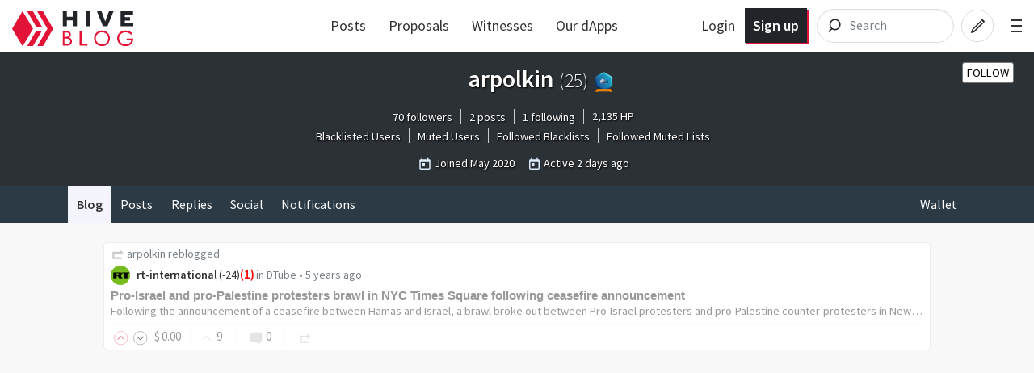

--- FILE ---
content_type: text/html; charset=utf-8
request_url: https://hive.blog/@arpolkin
body_size: 6928
content:
<!DOCTYPE html><html lang="en"><head><meta charSet="utf-8"/><meta name="viewport" content="width=device-width, initial-scale=1.0"/><meta name="description" content="The latest posts from arpolkin. Follow me at @arpolkin. Hive: Communities Without Borders."/><meta name="twitter:card" content="summary"/><meta name="twitter:site" content="@hiveblocks"/><meta name="twitter:title" content="@arpolkin"/><meta name="twitter:description" content="The latest posts from arpolkin. Follow me at @arpolkin. Hive: Communities Without Borders."/><meta name="twitter:image" content="https://hive.blog/images/hive-blog-twshare.png"/><link rel="manifest" href="/static/manifest.json"/><link rel="icon" type="image/x-icon" href="/favicon.ico?v=2"/><link rel="apple-touch-icon-precomposed" sizes="57x57" href="/images/favicons/apple-touch-icon-57x57.png" type="image/png"/><link rel="apple-touch-icon-precomposed" sizes="114x114" href="/images/favicons/apple-touch-icon-114x114.png" type="image/png"/><link rel="apple-touch-icon-precomposed" sizes="72x72" href="/images/favicons/apple-touch-icon-72x72.png" type="image/png"/><link rel="apple-touch-icon-precomposed" sizes="144x144" href="/images/favicons/apple-touch-icon-144x144.png" type="image/png"/><link rel="apple-touch-icon-precomposed" sizes="60x60" href="/images/favicons/apple-touch-icon-60x60.png" type="image/png"/><link rel="apple-touch-icon-precomposed" sizes="120x120" href="/images/favicons/apple-touch-icon-120x120.png" type="image/png"/><link rel="apple-touch-icon-precomposed" sizes="76x76" href="/images/favicons/apple-touch-icon-76x76.png" type="image/png"/><link rel="apple-touch-icon-precomposed" sizes="152x152" href="/images/favicons/apple-touch-icon-152x152.png" type="image/png"/><link rel="icon" type="image/png" href="/images/favicons/favicon-196x196.png" sizes="196x196"/><link rel="icon" type="image/png" href="/images/favicons/favicon-96x96.png" sizes="96x96"/><link rel="icon" type="image/png" href="/images/favicons/favicon-32x32.png" sizes="32x32"/><link rel="icon" type="image/png" href="/images/favicons/favicon-16x16.png" sizes="16x16"/><link rel="icon" type="image/png" href="/images/favicons/favicon-128.png" sizes="128x128"/><meta name="application-name" content="Hive"/><meta name="msapplication-TileColor" content="#FFFFFF"/><meta name="msapplication-TileImage" content="/images/favicons/mstile-144x144.png"/><meta name="msapplication-square70x70logo" content="/images/favicons/mstile-70x70.png"/><meta name="msapplication-square150x150logo" content="/images/favicons/mstile-150x150.png"/><meta name="msapplication-wide310x150logo" content="/images/favicons/mstile-310x150.png"/><meta name="msapplication-square310x310logo" content="/images/favicons/mstile-310x310.png"/><link href="https://fonts.googleapis.com/css?family=Source+Sans+Pro:300,400,600" rel="stylesheet" type="text/css"/><link href="https://fonts.googleapis.com/css?family=Source+Serif+Pro:400,600" rel="stylesheet" type="text/css"/><link href="/assets/app.dbb175e5e73f78be7513.css" rel="stylesheet" type="text/css"/><script>
                        window.twttr = (function(d, s, id) {
                            var js, fjs = d.getElementsByTagName(s)[0],
                            t = window.twttr || {};
                            if (d.getElementById(id)) return t;
                            js = d.createElement(s);
                            js.id = id;
                            js.src = "https://platform.twitter.com/widgets.js";
                            fjs.parentNode.insertBefore(js, fjs);

                            t._e = [];
                            t.ready = function(f) {
                            t._e.push(f);
                        };

                            return t;
                        }(document, "script", "twitter-wjs"));
                        </script><script async="" src="https://www.tiktok.com/embed.js" charSet="UTF-8"></script><script async="" src="https://www.instagram.com/embed.js" charSet="UTF-8"></script><script async="" src="https://embed.redditmedia.com/widgets/platform.js" charSet="UTF-8"></script><title>Hive</title></head><body><div id="content"><div data-iso-key="_0"><div class="App  theme-light"><div class="SidePanel"><div class="right"><button class="close-button" type="button">×</button><ul class="vertical menu show-for-small-only"><li><a href="/login.html">Sign in</a></li><li class="last"><a href="https://signup.hive.io" target="_blank" rel="noopener noreferrer">Sign up<!-- --> <span class="Icon extlink" style="display:inline-block;width:1.12rem;height:1.12rem"><svg version="1.1" id="Layer_1" xmlns="http://www.w3.org/2000/svg" xmlns:xlink="http://www.w3.org/1999/xlink" x="0px" y="0px" viewBox="0 0 512 512" xml:space="preserve"><g><path d="M352,377.9H102.4V198.2h57.5c0,0,14.1-19.7,42.7-38.2H83.2c-10.6,0-19.2,8.5-19.2,19.1v217.9c0,10.5,8.6,19.1,19.2,19.1 h288c10.6,0,19.2-8.5,19.2-19.1V288L352,319.4V377.9z M320,224v63.9l128-95.5L320,96v59.7C165.2,155.7,160,320,160,320 C203.8,248.5,236,224,320,224z"></path></g></svg></span></a></li></ul><ul class="vertical menu"><li><a href="/welcome">Welcome</a></li><li><a href="/faq.html">FAQ</a></li><li><a href="https://hiveblocks.com" target="_blank" rel="noopener noreferrer">Block Explorer<!-- --> <span class="Icon extlink" style="display:inline-block;width:1.12rem;height:1.12rem"><svg version="1.1" id="Layer_1" xmlns="http://www.w3.org/2000/svg" xmlns:xlink="http://www.w3.org/1999/xlink" x="0px" y="0px" viewBox="0 0 512 512" xml:space="preserve"><g><path d="M352,377.9H102.4V198.2h57.5c0,0,14.1-19.7,42.7-38.2H83.2c-10.6,0-19.2,8.5-19.2,19.1v217.9c0,10.5,8.6,19.1,19.2,19.1 h288c10.6,0,19.2-8.5,19.2-19.1V288L352,319.4V377.9z M320,224v63.9l128-95.5L320,96v59.7C165.2,155.7,160,320,160,320 C203.8,248.5,236,224,320,224z"></path></g></svg></span></a></li><li class="last"><a role="link" tabindex="0">Night Mode</a></li></ul><ul class="vertical menu"><li><a href="https://wallet.hive.blog/recover_account_step_1" target="_blank" rel="noopener noreferrer">Stolen Accounts Recovery<!-- --> <span class="Icon extlink" style="display:inline-block;width:1.12rem;height:1.12rem"><svg version="1.1" id="Layer_1" xmlns="http://www.w3.org/2000/svg" xmlns:xlink="http://www.w3.org/1999/xlink" x="0px" y="0px" viewBox="0 0 512 512" xml:space="preserve"><g><path d="M352,377.9H102.4V198.2h57.5c0,0,14.1-19.7,42.7-38.2H83.2c-10.6,0-19.2,8.5-19.2,19.1v217.9c0,10.5,8.6,19.1,19.2,19.1 h288c10.6,0,19.2-8.5,19.2-19.1V288L352,319.4V377.9z M320,224v63.9l128-95.5L320,96v59.7C165.2,155.7,160,320,160,320 C203.8,248.5,236,224,320,224z"></path></g></svg></span></a></li><li><a href="https://wallet.hive.blog/change_password" target="_blank" rel="noopener noreferrer">Change Account Password<!-- --> <span class="Icon extlink" style="display:inline-block;width:1.12rem;height:1.12rem"><svg version="1.1" id="Layer_1" xmlns="http://www.w3.org/2000/svg" xmlns:xlink="http://www.w3.org/1999/xlink" x="0px" y="0px" viewBox="0 0 512 512" xml:space="preserve"><g><path d="M352,377.9H102.4V198.2h57.5c0,0,14.1-19.7,42.7-38.2H83.2c-10.6,0-19.2,8.5-19.2,19.1v217.9c0,10.5,8.6,19.1,19.2,19.1 h288c10.6,0,19.2-8.5,19.2-19.1V288L352,319.4V377.9z M320,224v63.9l128-95.5L320,96v59.7C165.2,155.7,160,320,160,320 C203.8,248.5,236,224,320,224z"></path></g></svg></span></a></li><li><a href="https://wallet.hive.blog/~witnesses" target="_blank" rel="noopener noreferrer">Vote for Witnesses<!-- --> <span class="Icon extlink" style="display:inline-block;width:1.12rem;height:1.12rem"><svg version="1.1" id="Layer_1" xmlns="http://www.w3.org/2000/svg" xmlns:xlink="http://www.w3.org/1999/xlink" x="0px" y="0px" viewBox="0 0 512 512" xml:space="preserve"><g><path d="M352,377.9H102.4V198.2h57.5c0,0,14.1-19.7,42.7-38.2H83.2c-10.6,0-19.2,8.5-19.2,19.1v217.9c0,10.5,8.6,19.1,19.2,19.1 h288c10.6,0,19.2-8.5,19.2-19.1V288L352,319.4V377.9z M320,224v63.9l128-95.5L320,96v59.7C165.2,155.7,160,320,160,320 C203.8,248.5,236,224,320,224z"></path></g></svg></span></a></li><li class="last"><a href="https://wallet.hive.blog/proposals" target="_blank" rel="noopener noreferrer">Hive Proposals<!-- --> <span class="Icon extlink" style="display:inline-block;width:1.12rem;height:1.12rem"><svg version="1.1" id="Layer_1" xmlns="http://www.w3.org/2000/svg" xmlns:xlink="http://www.w3.org/1999/xlink" x="0px" y="0px" viewBox="0 0 512 512" xml:space="preserve"><g><path d="M352,377.9H102.4V198.2h57.5c0,0,14.1-19.7,42.7-38.2H83.2c-10.6,0-19.2,8.5-19.2,19.1v217.9c0,10.5,8.6,19.1,19.2,19.1 h288c10.6,0,19.2-8.5,19.2-19.1V288L352,319.4V377.9z M320,224v63.9l128-95.5L320,96v59.7C165.2,155.7,160,320,160,320 C203.8,248.5,236,224,320,224z"></path></g></svg></span></a></li></ul><ul class="vertical menu"><li class="last"><a href="https://openhive.chat" target="_blank" rel="noopener noreferrer">OpenHive Chat<!-- --> <span class="Icon extlink" style="display:inline-block;width:1.12rem;height:1.12rem"><svg version="1.1" id="Layer_1" xmlns="http://www.w3.org/2000/svg" xmlns:xlink="http://www.w3.org/1999/xlink" x="0px" y="0px" viewBox="0 0 512 512" xml:space="preserve"><g><path d="M352,377.9H102.4V198.2h57.5c0,0,14.1-19.7,42.7-38.2H83.2c-10.6,0-19.2,8.5-19.2,19.1v217.9c0,10.5,8.6,19.1,19.2,19.1 h288c10.6,0,19.2-8.5,19.2-19.1V288L352,319.4V377.9z M320,224v63.9l128-95.5L320,96v59.7C165.2,155.7,160,320,160,320 C203.8,248.5,236,224,320,224z"></path></g></svg></span></a></li></ul><ul class="vertical menu"><li><a href="https://developers.hive.io/" target="_blank" rel="noopener noreferrer">Developer Portal<!-- --> <span class="Icon extlink" style="display:inline-block;width:1.12rem;height:1.12rem"><svg version="1.1" id="Layer_1" xmlns="http://www.w3.org/2000/svg" xmlns:xlink="http://www.w3.org/1999/xlink" x="0px" y="0px" viewBox="0 0 512 512" xml:space="preserve"><g><path d="M352,377.9H102.4V198.2h57.5c0,0,14.1-19.7,42.7-38.2H83.2c-10.6,0-19.2,8.5-19.2,19.1v217.9c0,10.5,8.6,19.1,19.2,19.1 h288c10.6,0,19.2-8.5,19.2-19.1V288L352,319.4V377.9z M320,224v63.9l128-95.5L320,96v59.7C165.2,155.7,160,320,160,320 C203.8,248.5,236,224,320,224z"></path></g></svg></span></a></li><li class="last"><a href="https://hive.io/whitepaper.pdf" target="_blank" rel="noopener noreferrer">Hive Whitepaper<!-- --> <span class="Icon extlink" style="display:inline-block;width:1.12rem;height:1.12rem"><svg version="1.1" id="Layer_1" xmlns="http://www.w3.org/2000/svg" xmlns:xlink="http://www.w3.org/1999/xlink" x="0px" y="0px" viewBox="0 0 512 512" xml:space="preserve"><g><path d="M352,377.9H102.4V198.2h57.5c0,0,14.1-19.7,42.7-38.2H83.2c-10.6,0-19.2,8.5-19.2,19.1v217.9c0,10.5,8.6,19.1,19.2,19.1 h288c10.6,0,19.2-8.5,19.2-19.1V288L352,319.4V377.9z M320,224v63.9l128-95.5L320,96v59.7C165.2,155.7,160,320,160,320 C203.8,248.5,236,224,320,224z"></path></g></svg></span></a></li></ul><ul class="vertical menu"><li><a href="/privacy.html">Privacy Policy</a></li><li class="last"><a href="/tos.html">Terms of Service</a></li></ul></div></div><div class="headroom-wrapper"><div style="position:relative;top:0;left:0;right:0;z-index:1;-webkit-transform:translate3D(0, 0, 0);-ms-transform:translate3D(0, 0, 0);transform:translate3D(0, 0, 0)" class="headroom headroom--unfixed"><header class="Header"><nav class="row Header__nav"><div class="small-6 medium-4 large-3 columns Header__logotype"><a href="/"><span class="logo"><img alt="logo" width="150" height="40" src="/images/hive-blog-logo.svg"/></span></a></div><div class="large-5 columns show-for-large large-centered Header__sort"><ul class="nav__block-list"><li class="nav__block-list-item"><a href="/">Posts</a></li><li class="nav__block-list-item"><a target="_blank" rel="noopener noreferrer" href="undefined/proposals">Proposals</a></li><li class="nav__block-list-item"><a target="_blank" rel="noopener noreferrer" href="undefined/~witnesses">Witnesses</a></li><li class="nav__block-list-item"><a target="_blank" rel="noopener noreferrer" href="https://hive.io/eco/">Our dApps</a></li></ul></div><div class="small-6 medium-8 large-4 columns Header__buttons"><span class="Header__user-signup show-for-medium"><a class="Header__login-link" href="/login.html">Login</a><a class="Header__signup-link" href="https://signup.hive.io">Sign up</a></span><span class="Header__search--desktop"><div><form class="search-input--expanded"><svg class="search-input__icon" width="42" height="42" viewBox="0 0 32 32" version="1.1" xmlns="http://www.w3.org/2000/svg"><g><path class="search-input__path" d="M14.3681591,18.5706017 L11.3928571,21.6 L14.3681591,18.5706017 C13.273867,17.6916019 12.5714286,16.3293241 12.5714286,14.8 C12.5714286,12.1490332 14.6820862,10 17.2857143,10 C19.8893424,10 22,12.1490332 22,14.8 C22,17.4509668 19.8893424,19.6 17.2857143,19.6 C16.1841009,19.6 15.1707389,19.215281 14.3681591,18.5706017 Z" id="icon-svg"></path></g></svg><input name="q" class="search-input__inner" type="search" placeholder="Search" value=""/></form></div></span><span class="Header__search"><a href="/search"><svg class="icon-button__svg icon-button__svg--transparent icon-button__svg--medium" viewBox="0 0 32 32" version="1.1" xmlns="http://www.w3.org/2000/svg"><g><circle class="icon-button icon-button__border icon-button__border--transparent" cx="16" cy="16" r="15"></circle><path class="icon-button icon-button__magnifyingGlass icon-button--transparent" d="M14.3681591,18.5706017 L11.3928571,21.6 L14.3681591,18.5706017 C13.273867,17.6916019 12.5714286,16.3293241 12.5714286,14.8 C12.5714286,12.1490332 14.6820862,10 17.2857143,10 C19.8893424,10 22,12.1490332 22,14.8 C22,17.4509668 19.8893424,19.6 17.2857143,19.6 C16.1841009,19.6 15.1707389,19.215281 14.3681591,18.5706017 Z" id="icon-svg"></path></g></svg></a></span><a href="/submit.html"><svg class="icon-button__svg icon-button__svg--transparent icon-button__svg--medium" viewBox="0 0 32 32" version="1.1" xmlns="http://www.w3.org/2000/svg"><g><circle class="icon-button icon-button__border icon-button__border--transparent" cx="16" cy="16" r="15"></circle><path class="icon-button icon-button__pencil icon-button--transparent" d="M19.5555556,10.7003165 L21.9259259,13.0706869 L22.6627455,12.3338673 C22.910371,12.0862418 22.910371,11.6847616 22.6627455,11.4371361 L21.1891063,9.96349689 C20.9414809,9.71587141 20.5400006,9.71587141 20.2923752,9.96349689 L19.5555556,10.7003165 Z M18.8571429,11.2929091 L11.015873,19.1341789 L9.77777778,22.8484646 L13.0793651,22.0230678 L21.3333333,13.7690995 L20.5079365,12.9437027 L12.6666667,20.7849726 L11.4285714,21.197671 L11.8412698,19.9595757 L19.6825397,12.1183059 L18.8571429,11.2929091 Z" id="icon-svg"></path></g></svg></a><span class="toggle-menu Header__hamburger"><span class="hamburger"></span></span></div></nav></header></div></div><div class="App__content"><div class="UserProfile"><div class="UserProfile__banner row expanded"><div class="column"><div style="position:relative"><div class="UserProfile__buttons hide-for-small-only"></div></div><h1><div class="UserProfile__Userpic"></div>arpolkin<!-- --> <span title="This is arpolkin&#x27;s reputation score.

The reputation score is based on the history of votes received by the account, and is used to hide low quality content."><span class="UserProfile__rep">(<!-- -->25<!-- -->)</span></span><span title="This is arpolkin&#x27;s level badged earned from Hivebuzz programs"><a href="https://hivebuzz.me/@arpolkin" target="_blank" rel="noopener noreferrer"><img src="https://hivebuzz.me/api/level/arpolkin?dead" alt="Hivebuzz level badge" class="UserProfile__badge_image_hivebuzzlevel" id="hivebuzz-level-badge"/></a></span></h1><div><div class="UserProfile__stats"><span><a href="/@arpolkin/followers">70 followers</a></span><span><a href="/@arpolkin">2 posts</a></span><span><a href="/@arpolkin/followed">1 following</a></span><span>2,135<!-- --> <!-- -->HP</span><span><br/><a href="/@arpolkin/lists/blacklisted">Blacklisted Users</a></span><span><a href="/@arpolkin/lists/muted">Muted Users</a></span><span><a href="/@arpolkin/lists/followed_blacklists">Followed Blacklists</a></span><span><a href="/@arpolkin/lists/followed_muted_lists">Followed Muted Lists</a></span></div><p class="UserProfile__info"><span class="Icon calendar" style="display:inline-block;width:1.12rem;height:1.12rem"><svg fill="#000000" viewBox="0 0 24 24" xmlns="http://www.w3.org/2000/svg"><path d="M0 0h24v24H0z" fill="none"></path><path d="M19 3h-1V1h-2v2H8V1H6v2H5c-1.11 0-1.99.9-1.99 2L3 19c0 1.1.89 2 2 2h14c1.1 0 2-.9 2-2V5c0-1.1-.9-2-2-2zm0 16H5V8h14v11zM7 10h5v5H7z"></path></svg></span> <span>Joined<!-- --> <span>May 2020</span></span><span class="Icon calendar" style="display:inline-block;width:1.12rem;height:1.12rem"><svg fill="#000000" viewBox="0 0 24 24" xmlns="http://www.w3.org/2000/svg"><path d="M0 0h24v24H0z" fill="none"></path><path d="M19 3h-1V1h-2v2H8V1H6v2H5c-1.11 0-1.99.9-1.99 2L3 19c0 1.1.89 2 2 2h14c1.1 0 2-.9 2-2V5c0-1.1-.9-2-2-2zm0 16H5V8h14v11zM7 10h5v5H7z"></path></svg></span> <!-- -->Active<!-- --> <span title="1/23/2026 10:13 PM"><span>2 days ago</span></span></p></div><div class="UserProfile__buttons_mobile show-for-small-only"></div></div></div><div class="UserProfile__top-nav row expanded"><div class="row UserProfile__top-menu"><div class="columns small-9 medium-12 medium-expand"><ul class="menu" style="flex-wrap:wrap"><li><a class="active" href="/@arpolkin">Blog</a></li><li><a href="/@arpolkin/posts">Posts</a></li><li><a href="/@arpolkin/replies">Replies</a></li><li><a href="/@arpolkin/communities">Social</a></li><li><a href="/@arpolkin/notifications">Notifications</a></li></ul></div><div class="columns shrink"><ul class="menu" style="flex-wrap:wrap"><li><a href="https://wallet.hive.blog/@arpolkin" target="_blank" rel="noopener noreferrer">Wallet</a></li></ul></div></div></div><div class="row"><div class="UserProfile__tab_content column layout-list"><article class="articles"><div id="posts_list" class="PostsList"><ul class="PostsList__summaries hfeed" itemscope="" itemType="http://schema.org/blogPosts"><li><div class="articles__summary"><div class="articles__resteem"><p class="articles__resteem-text"><span class="articles__resteem-icon"><span class="Icon reblog" style="display:inline-block;width:1.12rem;height:1.12rem"><svg version="1.1" id="Layer_1" xmlns="http://www.w3.org/2000/svg" xmlns:xlink="http://www.w3.org/1999/xlink" x="0px" y="0px" viewBox="0 0 512 512" style="enable-background:new 0 0 512 512;" xml:space="preserve"><path d="M448,192l-128,96v-64H128v128h248c4.4,0,8,3.6,8,8v48c0,4.4-3.6,8-8,8H72c-4.4,0-8-3.6-8-8V168c0-4.4,3.6-8,8-8h248V96 L448,192z"></path></svg></span></span><span class="UserNames"><a class="username" href="/@arpolkin">arpolkin</a></span> <!-- -->reblogged</p></div><div class="articles__summary-header"><div class="user"><div class="user__col user__col--left"><a class="user__link" href="/@rt-international"><div class="Userpic" style="background-image:url(https://images.hive.blog/u/rt-international/avatar/small)"></div></a></div><div class="user__col user__col--right"><span class="user__name"><span class="author" itemProp="author" itemscope="" itemType="http://schema.org/Person"><strong><a href="/@rt-international">rt-international</a></strong> <span class="Reputation" title="Reputation">(<!-- -->-24<!-- -->)</span><span class="account_warn" title="reputation-0">(<!-- -->1<!-- -->)</span><span></span></span></span><span class="articles__tag-link">in<!-- --> <a href="/trending/hive-196037">DTube</a> • </span><a class="timestamp__link" href="/hive-196037/@rt-international/hzb6ajm2t6g"><span class="timestamp__time"><span title="5/21/2021 8:29 AM" class="updated"><span>5 years ago</span></span></span></a></div></div></div><div class="articles__content hentry  downvoted" itemscope="" itemType="http://schema.org/blogPost"><div class="articles__content-block articles__content-block--text"><h2 class="articles__h2 entry-title"><a href="/hive-196037/@rt-international/hzb6ajm2t6g">Pro-Israel and pro-Palestine protesters brawl in NYC Times Square following ceasefire announcement</a></h2><div class="PostSummary__body entry-content"><a href="/hive-196037/@rt-international/hzb6ajm2t6g">Following the announcement of a ceasefire between Hamas and Israel, a brawl broke out between Pro-Israel protesters and pro-Palestine counter-protesters in New York City’s Times…</a></div><div class="articles__footer"><div class="articles__summary-footer"><span class="Voting"><span class="Voting__inner"><span class="Voting__button Voting__button-up"><a href="#" title="Upvote" id="upvote_button" data-testid="upvote-btn"><span class="Icon chevron-up-circle upvote" style="display:inline-block;width:1.12rem;height:1.12rem"><svg enable-background="new 0 0 33 33" version="1.1" viewBox="0 0 33 33" xml:space="preserve" xmlns="http://www.w3.org/2000/svg" xmlns:xlink="http://www.w3.org/1999/xlink"><g id="Chevron_Up_Circle"><circle cx="16" cy="16" r="15" stroke="#121313" fill="none"></circle><path d="M16.699,11.293c-0.384-0.38-1.044-0.381-1.429,0l-6.999,6.899c-0.394,0.391-0.394,1.024,0,1.414 c0.395,0.391,1.034,0.391,1.429,0l6.285-6.195l6.285,6.196c0.394,0.391,1.034,0.391,1.429,0c0.394-0.391,0.394-1.024,0-1.414 L16.699,11.293z" fill="#121313"></path></g></svg></span></a></span><span class="Voting__button Voting__button-down"><a href="#" title="Downvote" id="downvote_button" class="flag"><span class="Icon chevron-down-circle flag" style="display:inline-block;width:1.12rem;height:1.12rem"><svg enable-background="new 0 0 33 33" version="1.1" viewBox="0 0 33 33" xml:space="preserve" xmlns="http://www.w3.org/2000/svg" xmlns:xlink="http://www.w3.org/1999/xlink"><g id="Chevron_Down_Circle"><circle cx="16" cy="16" r="15" stroke="#121313" fill="none"></circle><path d="M22.3,12.393l-6.285,6.195l-6.285-6.196c-0.394-0.391-1.034-0.391-1.429,0 c-0.394,0.391-0.394,1.024,0,1.414l6.999,6.9c0.384,0.38,1.044,0.381,1.429,0l6.999-6.899c0.394-0.391,0.394-1.024,0-1.414 C23.334,12.003,22.695,12.003,22.3,12.393z" fill="#121313"></path></g></svg></span></a></span><div class="DropdownMenu Voting__pane"><span><span class="FormattedAsset "><span class="prefix">$</span><span class="integer">0</span><span class="decimal">.00</span></span></span><ul class="VerticalMenu menu vertical"></ul></div></span></span><span class="VotesAndComments"><span class="VotesAndComments__votes" title="9 votes"><span class="Icon chevron-up-circle Icon_1x" style="display:inline-block;width:1.12rem;height:1.12rem"><svg enable-background="new 0 0 33 33" version="1.1" viewBox="0 0 33 33" xml:space="preserve" xmlns="http://www.w3.org/2000/svg" xmlns:xlink="http://www.w3.org/1999/xlink"><g id="Chevron_Up_Circle"><circle cx="16" cy="16" r="15" stroke="#121313" fill="none"></circle><path d="M16.699,11.293c-0.384-0.38-1.044-0.381-1.429,0l-6.999,6.899c-0.394,0.391-0.394,1.024,0,1.414 c0.395,0.391,1.034,0.391,1.429,0l6.285-6.195l6.285,6.196c0.394,0.391,1.034,0.391,1.429,0c0.394-0.391,0.394-1.024,0-1.414 L16.699,11.293z" fill="#121313"></path></g></svg></span> <!-- -->9</span><span class="VotesAndComments__comments no-comments"><a title="No responses yet. Click to respond." href="/hive-196037/@rt-international/hzb6ajm2t6g#comments"><span class="Icon chatbox" style="display:inline-block;width:1.12rem;height:1.12rem"><svg version="1.1" id="Layer_1" xmlns="http://www.w3.org/2000/svg" xmlns:xlink="http://www.w3.org/1999/xlink" x="0px" y="0px" viewBox="0 0 512 512" xml:space="preserve"><path d="M124.3,400H277c14.4,0,14.4,0.1,21.3,5.2S384,464,384,464v-64h3.7c42.2,0,76.3-31.8,76.3-71.4V119.7 c0-39.6-34.2-71.7-76.3-71.7H124.3C82.2,48,48,80.1,48,119.7v208.9C48,368.2,82.2,400,124.3,400z"></path></svg></span> <!-- -->0</a></span></span><span class="PostSummary__time_author_category"><span class="Reblog__button Reblog__button-inactive"><a href="#" title="Reblog @rt-international/hzb6ajm2t6g"><span class="Icon reblog" style="display:inline-block;width:1.12rem;height:1.12rem"><svg version="1.1" id="Layer_1" xmlns="http://www.w3.org/2000/svg" xmlns:xlink="http://www.w3.org/1999/xlink" x="0px" y="0px" viewBox="0 0 512 512" style="enable-background:new 0 0 512 512;" xml:space="preserve"><path d="M448,192l-128,96v-64H128v128h248c4.4,0,8,3.6,8,8v48c0,4.4-3.6,8-8,8H72c-4.4,0-8-3.6-8-8V168c0-4.4,3.6-8,8-8h248V96 L448,192z"></path></svg></span></a></span></span></div></div></div></div></div></li></ul></div></article></div></div></div></div><div><span></span></div><div class="modal-window"><div class="notification-list"></div></div><div class="lightbox" id="lightbox-container"><span></span></div></div></div>
<script type="application/json" data-iso-key="_0">{"community":{},"global":{"topics":[["hive-163772","Worldmappin"],["hive-105017","HIVE CN 中文社区"],["hive-167922","LeoFinance"],["hive-13323","Splinterlands"],["hive-194913","Photography Lovers"],["hive-193552","Actifit"],["hive-100067","Hive Food"],["hive-153850","Hive Learners"],["hive-142159","Black And White"],["hive-141359","ASEAN HIVE COMMUNITY"],["hive-146620","Olio di Balena"],["hive-131951","Holos&Lotus"]],"discussion_idx":{"@arpolkin":{"blog":["rt-international/hzb6ajm2t6g"]}},"accounts":{},"feed_price":{"base":"0.096 HBD","quote":"1.000 HIVE"},"community":{},"profiles":{"arpolkin":{"active":"2026-01-23T22:13:39","created":"2020-05-23T09:20:18","name":"arpolkin","context":{"followed":false,"muted":false},"metadata":{"profile":{"about":"","blacklist_description":"","cover_image":"","location":"","muted_list_description":"","name":"","profile_image":"","website":""}},"post_count":2,"blacklists":[],"reputation":25.4,"id":1384864,"stats":{"followers":70,"following":1,"rank":0,"sp":"2135"}}},"pathname":"/@arpolkin","props":{"hbd_print_rate":10000},"content":{"rt-international/hzb6ajm2t6g":{"pending_payout_value":"0.000 HBD","curator_payout_value":"0.000 HBD","body":"&lt;center&gt;&lt;a href='https://d.tube/#!/v/rt-international/hzb6ajm2t6g'&gt;&lt;img src='https://i.ytimg.com/vi/XaTZgjb0DN0/hqdefault.jpg' &gt;&lt;/a&gt;&lt;/center&gt;&lt;hr&gt;\n\nFollowing the announcement of a ceasefire between Hamas and Israel, a brawl broke out between Pro-Israel protesters and pro-Palestine counter-protesters in New York City’s Times Square.\n\nFollow us on Telegram https://t.me/rtintl / https://t.me/rtvisual\n\n&lt;hr&gt;&lt;a href='https://d.tube/#!/v/rt-international/hzb6ajm2t6g'&gt; ▶️ DTube&lt;/a&gt;&lt;br /&gt;","community_title":"DTube","max_accepted_payout":"1000000.000 HBD","beneficiaries":[{"account":"dtube","weight":1000}],"depth":0,"author_title":"","net_rshares":-31907964674,"reblogged_by":["arpolkin"],"json_metadata":{"app":"dtube/1.1","tags":["dtube","nyc"],"video":{"refs":["dtc/rt-international/x37ycr9pz5a","steem/rt-international/hzb6ajm2t6g"],"dur":"96","hide":0,"desc":"Following the announcement of a ceasefire between Hamas and Israel, a brawl broke out between Pro-Israel protesters and pro-Palestine counter-protesters in New York City’s Times Square.\n\nFollow us on Telegram https://t.me/rtintl / https://t.me/rtvisual","oc":0,"nsfw":0,"files":{"youtube":"XaTZgjb0DN0"},"title":"Pro-Israel and pro-Palestine protesters brawl in NYC Times Square following ceasefire announcement","tag":"NYC"}},"payout":0,"replies":[],"created":"2021-05-21T08:29:06","community":"hive-196037","author_role":"guest","permlink":"hzb6ajm2t6g","author":"rt-international","payout_at":"2021-05-28T08:29:06","author_payout_value":"0.000 HBD","is_paidout":true,"author_reputation":-23.6,"url":"/hive-196037/@rt-international/hzb6ajm2t6g","active_votes":null,"percent_hbd":10000,"blacklists":["reputation-0"],"title":"Pro-Israel and pro-Palestine protesters brawl in NYC Times Square following ceasefire announcement","post_id":103841229,"updated":"2021-05-21T08:29:06","category":"hive-196037","reblogs":1,"stats":{"flag_weight":2,"gray":true,"hide":false,"muted_reasons":[3],"total_votes":9},"children":0}}},"offchain":{"csrf":"qWuybDS3-gsU2whQZJE69wsKz7Cc5mtuOMEI","new_visit":true,"config":{"openhive_chat_api_uri":"https://openhive.chat","steemd_connection_client":"https://api.hive.blog","alternative_api_endpoints":["https://api.hive.blog"],"openhive_chat_iframe_integration_enable":true,"wallet_url":"https://wallet.hive.blog","openhive_chat_uri":"https://openhive.chat","read_only_mode":false,"rebranded_api":true,"logger_output":"noop","steemd_use_appbase":true,"logger_admins":"","default_observer":"hive.blog","oauth_server_enable":true,"openhive_chat_iframe_visible":true,"chain_id":"beeab0de00000000000000000000000000000000000000000000000000000000","google_analytics_id":false,"logger_log_level":"all","site_domain":"hive.blog","address_prefix":"STM","upload_image":"https://images.hive.blog","steemd_connection_server":"https://api.hive.blog","referral":{"max_fee_referrer":300,"max_fee_creator":100,"max_fee_provider":100},"fb_app":false,"failover_threshold":3,"img_proxy_prefix":"https://images.hive.blog/"},"special_posts":{"featured_posts":[],"promoted_posts":[],"notices":[]},"login_challenge":"06140b5b3592013f7959516d6a35304c"},"user":{"show_hive_auth_modal":false,"showAnnouncement":false,"pub_keys_used":null,"show_promote_post_modal":false,"maybeLoggedIn":false,"show_post_advanced_settings_modal":"","sessionId":"","show_login_modal":false,"current":{},"locale":"en","show_side_panel":false},"transaction":{"operations":[],"status":{"key":"","error":false,"busy":false},"errors":{"bandwidthError":false}},"discussion":{},"routing":{"locationBeforeTransitions":{"pathname":"/@arpolkin"}},"app":{"viewMode":"","env":"production","walletUrl":"https://wallet.hive.blog","location":{"pathname":"/@arpolkin"},"user_preferences":{"locale":"en"}},"userProfiles":{"profiles":{"arpolkin":{"active":"2026-01-23T22:13:39","created":"2020-05-23T09:20:18","name":"arpolkin","context":{"followed":false,"muted":false},"metadata":{"profile":{"about":"","blacklist_description":"","cover_image":"","location":"","muted_list_description":"","name":"","profile_image":"","website":""}},"post_count":2,"blacklists":[],"reputation":25.4,"id":1384864,"stats":{"followers":70,"following":1,"rank":0,"sp":"2135"}}}},"search":{"pending":false,"error":false,"scrollId":false,"result":[]}}</script></div><script src="/assets/vendor.bf84921678e46532194d.js"></script><script src="/assets/app.c0d3533f0ffe64f108ea.js"></script><script defer src="https://static.cloudflareinsights.com/beacon.min.js/vcd15cbe7772f49c399c6a5babf22c1241717689176015" integrity="sha512-ZpsOmlRQV6y907TI0dKBHq9Md29nnaEIPlkf84rnaERnq6zvWvPUqr2ft8M1aS28oN72PdrCzSjY4U6VaAw1EQ==" data-cf-beacon='{"version":"2024.11.0","token":"2fd55a0e752a4c199166979ee9f0da59","r":1,"server_timing":{"name":{"cfCacheStatus":true,"cfEdge":true,"cfExtPri":true,"cfL4":true,"cfOrigin":true,"cfSpeedBrain":true},"location_startswith":null}}' crossorigin="anonymous"></script>
</body></html>

--- FILE ---
content_type: text/css; charset=utf-8
request_url: https://hive.blog/assets/app.dbb175e5e73f78be7513.css
body_size: 41252
content:
/*! normalize-scss | MIT/GPLv2 License | bit.ly/normalize-scss */html{font-family:sans-serif;line-height:1.15;-ms-text-size-adjust:100%;-webkit-text-size-adjust:100%}body{margin:0}article,aside,footer,header,nav,section{display:block}h1{font-size:2em;margin:.67em 0}figcaption,figure{display:block}figure{margin:1em 40px}hr{box-sizing:content-box;height:0;overflow:visible}main{display:block}pre{font-family:monospace,monospace;font-size:1em}a{background-color:rgba(0,0,0,0);-webkit-text-decoration-skip:objects}a:active,a:hover{outline-width:0}abbr[title]{border-bottom:none;text-decoration:underline;-webkit-text-decoration:underline dotted;text-decoration:underline dotted}b,strong{font-weight:inherit}b,strong{font-weight:bolder}code,kbd,samp{font-family:monospace,monospace;font-size:1em}dfn{font-style:italic}mark{background-color:#ff0;color:#000}small{font-size:80%}sub,sup{font-size:75%;line-height:0;position:relative;vertical-align:baseline}sub{bottom:-0.25em}sup{top:-0.5em}audio,video{display:inline-block}audio:not([controls]){display:none;height:0}img{border-style:none}svg:not(:root){overflow:hidden}button,input,optgroup,select,textarea{font-family:sans-serif;font-size:100%;line-height:1.15;margin:0}button{overflow:visible}button,select{text-transform:none}button,html [type=button],[type=reset],[type=submit]{-webkit-appearance:button}button::-moz-focus-inner,[type=button]::-moz-focus-inner,[type=reset]::-moz-focus-inner,[type=submit]::-moz-focus-inner{border-style:none;padding:0}button:-moz-focusring,[type=button]:-moz-focusring,[type=reset]:-moz-focusring,[type=submit]:-moz-focusring{outline:1px dotted ButtonText}input{overflow:visible}[type=checkbox],[type=radio]{box-sizing:border-box;padding:0}[type=number]::-webkit-inner-spin-button,[type=number]::-webkit-outer-spin-button{height:auto}[type=search]{-webkit-appearance:textfield;outline-offset:-2px}[type=search]::-webkit-search-cancel-button,[type=search]::-webkit-search-decoration{-webkit-appearance:none}::-webkit-file-upload-button{-webkit-appearance:button;font:inherit}fieldset{border:1px solid silver;margin:0 2px;padding:.35em .625em .75em}legend{box-sizing:border-box;display:table;max-width:100%;padding:0;color:inherit;white-space:normal}progress{display:inline-block;vertical-align:baseline}textarea{overflow:auto}details{display:block}summary{display:list-item}menu{display:block}canvas{display:inline-block}template{display:none}[hidden]{display:none}.foundation-mq{font-family:"small=0em&medium=40em&large=64em&xlarge=75em&xxlarge=90em"}html{box-sizing:border-box;font-size:100%}*,*::before,*::after{box-sizing:inherit}body{margin:0;padding:0;background:#fefefe;font-family:"Source Sans Pro","Helvetica Neue",Helvetica,Arial,sans-serif;font-weight:normal;line-height:1.6;color:#333;-webkit-font-smoothing:antialiased;-moz-osx-font-smoothing:grayscale}img{display:inline-block;vertical-align:middle;max-width:100%;height:auto;-ms-interpolation-mode:bicubic}textarea{height:auto;min-height:50px;border-radius:3px}select{box-sizing:border-box;width:100%;border-radius:3px}.map_canvas img,.map_canvas embed,.map_canvas object,.mqa-display img,.mqa-display embed,.mqa-display object{max-width:none !important}button{padding:0;-webkit-appearance:none;-moz-appearance:none;appearance:none;border:0;border-radius:3px;background:rgba(0,0,0,0);line-height:1}[data-whatinput=mouse] button{outline:0}pre{overflow:auto}button,input,optgroup,select,textarea{font-family:inherit}.is-visible{display:block !important}.is-hidden{display:none !important}.row{max-width:75rem;margin-right:auto;margin-left:auto;display:flex;flex-flow:row wrap}.row .row{margin-right:-0.625rem;margin-left:-0.625rem}@media print,screen and (min-width: 40em){.row .row{margin-right:-0.9375rem;margin-left:-0.9375rem}}@media print,screen and (min-width: 64em){.row .row{margin-right:-0.9375rem;margin-left:-0.9375rem}}.row .row.collapse{margin-right:0;margin-left:0}.row.expanded{max-width:none}.row.expanded .row{margin-right:auto;margin-left:auto}.row:not(.expanded) .row{max-width:none}.row.collapse>.column,.row.collapse>.columns{padding-right:0;padding-left:0}.row.is-collapse-child,.row.collapse>.column>.row,.row.collapse>.columns>.row{margin-right:0;margin-left:0}.column,.columns{flex:1 1 0px;padding-right:.625rem;padding-left:.625rem;min-width:0}@media print,screen and (min-width: 40em){.column,.columns{padding-right:.9375rem;padding-left:.9375rem}}.column.row.row,.row.row.columns{float:none;display:block}.row .column.row.row,.row .row.row.columns{margin-right:0;margin-left:0;padding-right:0;padding-left:0}.flex-container{display:flex}.flex-child-auto{flex:1 1 auto}.flex-child-grow{flex:1 0 auto}.flex-child-shrink{flex:0 1 auto}.flex-dir-row{flex-direction:row}.flex-dir-row-reverse{flex-direction:row-reverse}.flex-dir-column{flex-direction:column}.flex-dir-column-reverse{flex-direction:column-reverse}.small-1{flex:0 0 8.3333333333%;max-width:8.3333333333%}.small-offset-0{margin-left:0%}.small-2{flex:0 0 16.6666666667%;max-width:16.6666666667%}.small-offset-1{margin-left:8.3333333333%}.small-3{flex:0 0 25%;max-width:25%}.small-offset-2{margin-left:16.6666666667%}.small-4{flex:0 0 33.3333333333%;max-width:33.3333333333%}.small-offset-3{margin-left:25%}.small-5{flex:0 0 41.6666666667%;max-width:41.6666666667%}.small-offset-4{margin-left:33.3333333333%}.small-6{flex:0 0 50%;max-width:50%}.small-offset-5{margin-left:41.6666666667%}.small-7{flex:0 0 58.3333333333%;max-width:58.3333333333%}.small-offset-6{margin-left:50%}.small-8{flex:0 0 66.6666666667%;max-width:66.6666666667%}.small-offset-7{margin-left:58.3333333333%}.small-9{flex:0 0 75%;max-width:75%}.small-offset-8{margin-left:66.6666666667%}.small-10{flex:0 0 83.3333333333%;max-width:83.3333333333%}.small-offset-9{margin-left:75%}.small-11{flex:0 0 91.6666666667%;max-width:91.6666666667%}.small-offset-10{margin-left:83.3333333333%}.small-12{flex:0 0 100%;max-width:100%}.small-offset-11{margin-left:91.6666666667%}.small-order-1{order:1}.small-order-2{order:2}.small-order-3{order:3}.small-order-4{order:4}.small-order-5{order:5}.small-order-6{order:6}.small-up-1{flex-wrap:wrap}.small-up-1>.column,.small-up-1>.columns{flex:0 0 100%;max-width:100%}.small-up-2{flex-wrap:wrap}.small-up-2>.column,.small-up-2>.columns{flex:0 0 50%;max-width:50%}.small-up-3{flex-wrap:wrap}.small-up-3>.column,.small-up-3>.columns{flex:0 0 33.3333333333%;max-width:33.3333333333%}.small-up-4{flex-wrap:wrap}.small-up-4>.column,.small-up-4>.columns{flex:0 0 25%;max-width:25%}.small-up-5{flex-wrap:wrap}.small-up-5>.column,.small-up-5>.columns{flex:0 0 20%;max-width:20%}.small-up-6{flex-wrap:wrap}.small-up-6>.column,.small-up-6>.columns{flex:0 0 16.6666666667%;max-width:16.6666666667%}.small-up-7{flex-wrap:wrap}.small-up-7>.column,.small-up-7>.columns{flex:0 0 14.2857142857%;max-width:14.2857142857%}.small-up-8{flex-wrap:wrap}.small-up-8>.column,.small-up-8>.columns{flex:0 0 12.5%;max-width:12.5%}.small-collapse>.column,.small-collapse>.columns{padding-right:0;padding-left:0}.small-uncollapse>.column,.small-uncollapse>.columns{padding-right:.625rem;padding-left:.625rem}@media print,screen and (min-width: 40em){.medium-1{flex:0 0 8.3333333333%;max-width:8.3333333333%}.medium-offset-0{margin-left:0%}.medium-2{flex:0 0 16.6666666667%;max-width:16.6666666667%}.medium-offset-1{margin-left:8.3333333333%}.medium-3{flex:0 0 25%;max-width:25%}.medium-offset-2{margin-left:16.6666666667%}.medium-4{flex:0 0 33.3333333333%;max-width:33.3333333333%}.medium-offset-3{margin-left:25%}.medium-5{flex:0 0 41.6666666667%;max-width:41.6666666667%}.medium-offset-4{margin-left:33.3333333333%}.medium-6{flex:0 0 50%;max-width:50%}.medium-offset-5{margin-left:41.6666666667%}.medium-7{flex:0 0 58.3333333333%;max-width:58.3333333333%}.medium-offset-6{margin-left:50%}.medium-8{flex:0 0 66.6666666667%;max-width:66.6666666667%}.medium-offset-7{margin-left:58.3333333333%}.medium-9{flex:0 0 75%;max-width:75%}.medium-offset-8{margin-left:66.6666666667%}.medium-10{flex:0 0 83.3333333333%;max-width:83.3333333333%}.medium-offset-9{margin-left:75%}.medium-11{flex:0 0 91.6666666667%;max-width:91.6666666667%}.medium-offset-10{margin-left:83.3333333333%}.medium-12{flex:0 0 100%;max-width:100%}.medium-offset-11{margin-left:91.6666666667%}.medium-order-1{order:1}.medium-order-2{order:2}.medium-order-3{order:3}.medium-order-4{order:4}.medium-order-5{order:5}.medium-order-6{order:6}.medium-up-1{flex-wrap:wrap}.medium-up-1>.column,.medium-up-1>.columns{flex:0 0 100%;max-width:100%}.medium-up-2{flex-wrap:wrap}.medium-up-2>.column,.medium-up-2>.columns{flex:0 0 50%;max-width:50%}.medium-up-3{flex-wrap:wrap}.medium-up-3>.column,.medium-up-3>.columns{flex:0 0 33.3333333333%;max-width:33.3333333333%}.medium-up-4{flex-wrap:wrap}.medium-up-4>.column,.medium-up-4>.columns{flex:0 0 25%;max-width:25%}.medium-up-5{flex-wrap:wrap}.medium-up-5>.column,.medium-up-5>.columns{flex:0 0 20%;max-width:20%}.medium-up-6{flex-wrap:wrap}.medium-up-6>.column,.medium-up-6>.columns{flex:0 0 16.6666666667%;max-width:16.6666666667%}.medium-up-7{flex-wrap:wrap}.medium-up-7>.column,.medium-up-7>.columns{flex:0 0 14.2857142857%;max-width:14.2857142857%}.medium-up-8{flex-wrap:wrap}.medium-up-8>.column,.medium-up-8>.columns{flex:0 0 12.5%;max-width:12.5%}}@media print,screen and (min-width: 40em)and (min-width: 40em){.medium-expand{flex:1 1 0px}}@media print,screen and (min-width: 40em){.medium-flex-dir-row{flex-direction:row}}@media print,screen and (min-width: 40em){.medium-flex-dir-row-reverse{flex-direction:row-reverse}}@media print,screen and (min-width: 40em){.medium-flex-dir-column{flex-direction:column}}@media print,screen and (min-width: 40em){.medium-flex-dir-column-reverse{flex-direction:column-reverse}}@media print,screen and (min-width: 40em){.medium-flex-child-auto{flex:1 1 auto}}@media print,screen and (min-width: 40em){.medium-flex-child-grow{flex:1 0 auto}}@media print,screen and (min-width: 40em){.medium-flex-child-shrink{flex:0 1 auto}}.row.medium-unstack>.column,.row.medium-unstack>.columns{flex:0 0 100%}@media print,screen and (min-width: 40em){.row.medium-unstack>.column,.row.medium-unstack>.columns{flex:1 1 0px}}@media print,screen and (min-width: 40em){.medium-collapse>.column,.medium-collapse>.columns{padding-right:0;padding-left:0}}@media print,screen and (min-width: 40em){.medium-uncollapse>.column,.medium-uncollapse>.columns{padding-right:.9375rem;padding-left:.9375rem}}@media print,screen and (min-width: 64em){.large-1{flex:0 0 8.3333333333%;max-width:8.3333333333%}.large-offset-0{margin-left:0%}.large-2{flex:0 0 16.6666666667%;max-width:16.6666666667%}.large-offset-1{margin-left:8.3333333333%}.large-3{flex:0 0 25%;max-width:25%}.large-offset-2{margin-left:16.6666666667%}.large-4{flex:0 0 33.3333333333%;max-width:33.3333333333%}.large-offset-3{margin-left:25%}.large-5{flex:0 0 41.6666666667%;max-width:41.6666666667%}.large-offset-4{margin-left:33.3333333333%}.large-6{flex:0 0 50%;max-width:50%}.large-offset-5{margin-left:41.6666666667%}.large-7{flex:0 0 58.3333333333%;max-width:58.3333333333%}.large-offset-6{margin-left:50%}.large-8{flex:0 0 66.6666666667%;max-width:66.6666666667%}.large-offset-7{margin-left:58.3333333333%}.large-9{flex:0 0 75%;max-width:75%}.large-offset-8{margin-left:66.6666666667%}.large-10{flex:0 0 83.3333333333%;max-width:83.3333333333%}.large-offset-9{margin-left:75%}.large-11{flex:0 0 91.6666666667%;max-width:91.6666666667%}.large-offset-10{margin-left:83.3333333333%}.large-12{flex:0 0 100%;max-width:100%}.large-offset-11{margin-left:91.6666666667%}.large-order-1{order:1}.large-order-2{order:2}.large-order-3{order:3}.large-order-4{order:4}.large-order-5{order:5}.large-order-6{order:6}.large-up-1{flex-wrap:wrap}.large-up-1>.column,.large-up-1>.columns{flex:0 0 100%;max-width:100%}.large-up-2{flex-wrap:wrap}.large-up-2>.column,.large-up-2>.columns{flex:0 0 50%;max-width:50%}.large-up-3{flex-wrap:wrap}.large-up-3>.column,.large-up-3>.columns{flex:0 0 33.3333333333%;max-width:33.3333333333%}.large-up-4{flex-wrap:wrap}.large-up-4>.column,.large-up-4>.columns{flex:0 0 25%;max-width:25%}.large-up-5{flex-wrap:wrap}.large-up-5>.column,.large-up-5>.columns{flex:0 0 20%;max-width:20%}.large-up-6{flex-wrap:wrap}.large-up-6>.column,.large-up-6>.columns{flex:0 0 16.6666666667%;max-width:16.6666666667%}.large-up-7{flex-wrap:wrap}.large-up-7>.column,.large-up-7>.columns{flex:0 0 14.2857142857%;max-width:14.2857142857%}.large-up-8{flex-wrap:wrap}.large-up-8>.column,.large-up-8>.columns{flex:0 0 12.5%;max-width:12.5%}}@media print,screen and (min-width: 64em)and (min-width: 64em){.large-expand{flex:1 1 0px}}@media print,screen and (min-width: 64em){.large-flex-dir-row{flex-direction:row}}@media print,screen and (min-width: 64em){.large-flex-dir-row-reverse{flex-direction:row-reverse}}@media print,screen and (min-width: 64em){.large-flex-dir-column{flex-direction:column}}@media print,screen and (min-width: 64em){.large-flex-dir-column-reverse{flex-direction:column-reverse}}@media print,screen and (min-width: 64em){.large-flex-child-auto{flex:1 1 auto}}@media print,screen and (min-width: 64em){.large-flex-child-grow{flex:1 0 auto}}@media print,screen and (min-width: 64em){.large-flex-child-shrink{flex:0 1 auto}}.row.large-unstack>.column,.row.large-unstack>.columns{flex:0 0 100%}@media print,screen and (min-width: 64em){.row.large-unstack>.column,.row.large-unstack>.columns{flex:1 1 0px}}@media print,screen and (min-width: 64em){.large-collapse>.column,.large-collapse>.columns{padding-right:0;padding-left:0}}@media print,screen and (min-width: 64em){.large-uncollapse>.column,.large-uncollapse>.columns{padding-right:.9375rem;padding-left:.9375rem}}.shrink{flex:0 0 auto;max-width:100%}.column-block{margin-bottom:1.25rem}.column-block>:last-child{margin-bottom:0}@media print,screen and (min-width: 40em){.column-block{margin-bottom:1.875rem}.column-block>:last-child{margin-bottom:0}}div,dl,dt,dd,ul,ol,li,h1,h2,h3,h4,h5,h6,pre,form,p,blockquote,th,td{margin:0;padding:0}p{margin-bottom:1rem;font-size:inherit;line-height:1.6;text-rendering:optimizeLegibility}em,i{font-style:italic;line-height:inherit}strong,b{font-weight:bold;line-height:inherit}small{font-size:80%;line-height:inherit}h1,h2,h3,h4,h5,h6{font-family:"Source Sans Pro","Helvetica Neue",Helvetica,Arial,sans-serif;font-style:normal;font-weight:normal;color:inherit;text-rendering:optimizeLegibility}h1 small,h2 small,h3 small,h4 small,h5 small,h6 small{line-height:0;color:#cacaca}h1{font-size:1.5rem;line-height:1.4;margin-top:0;margin-bottom:.5rem}h2{font-size:1.25rem;line-height:1.4;margin-top:0;margin-bottom:.5rem}h3{font-size:1.1875rem;line-height:1.4;margin-top:0;margin-bottom:.5rem}h4{font-size:1.125rem;line-height:1.4;margin-top:0;margin-bottom:.5rem}h5{font-size:1.0625rem;line-height:1.4;margin-top:0;margin-bottom:.5rem}h6{font-size:1rem;line-height:1.4;margin-top:0;margin-bottom:.5rem}@media print,screen and (min-width: 40em){h1{font-size:3rem}h2{font-size:2.5rem}h3{font-size:1.9375rem}h4{font-size:1.5625rem}h5{font-size:1.25rem}h6{font-size:1rem}}a{line-height:inherit;color:#1a5099;text-decoration:none;cursor:pointer}a:hover,a:focus{color:#164584}a img{border:0}hr{clear:both;max-width:75rem;height:0;margin:1.25rem auto;border-top:0;border-right:0;border-bottom:1px solid #cacaca;border-left:0}ul,ol,dl{margin-bottom:1rem;list-style-position:outside;line-height:1.6}li{font-size:inherit}ul{margin-left:1.25rem;list-style-type:disc}ol{margin-left:1.25rem}ul ul,ul ol,ol ul,ol ol{margin-left:1.25rem;margin-bottom:0}dl{margin-bottom:1rem}dl dt{margin-bottom:.3rem;font-weight:bold}blockquote{margin:0 0 1rem;padding:.5625rem 1.25rem 0 1.1875rem;border-left:1px solid #cacaca}blockquote,blockquote p{line-height:1.6;color:#8a8a8a}cite{display:block;font-size:.8125rem;color:#8a8a8a}cite:before{content:"— "}abbr,abbr[title]{border-bottom:1px dotted #333;cursor:help;text-decoration:none}figure{margin:0}code{padding:.125rem .3125rem .0625rem;border:1px solid #cacaca;background-color:#e6e6e6;font-family:Consolas,"Liberation Mono",Courier,monospace;font-weight:normal;color:#333}kbd{margin:0;padding:.125rem .25rem 0;background-color:#e6e6e6;font-family:Consolas,"Liberation Mono",Courier,monospace;color:#333;border-radius:3px}.subheader{margin-top:.2rem;margin-bottom:.5rem;font-weight:normal;line-height:1.4;color:#8a8a8a}.lead{font-size:125%;line-height:1.6}.stat{font-size:2.5rem;line-height:1}p+.stat{margin-top:-1rem}ul.no-bullet,ol.no-bullet{margin-left:0;list-style:none}.text-left{text-align:left}.text-right{text-align:right}.text-center{text-align:center}.text-justify{text-align:justify}@media print,screen and (min-width: 40em){.medium-text-left{text-align:left}.medium-text-right{text-align:right}.medium-text-center{text-align:center}.medium-text-justify{text-align:justify}}@media print,screen and (min-width: 64em){.large-text-left{text-align:left}.large-text-right{text-align:right}.large-text-center{text-align:center}.large-text-justify{text-align:justify}}.show-for-print{display:none !important}@media print{*{background:rgba(0,0,0,0) !important;box-shadow:none !important;color:#000 !important;text-shadow:none !important}.show-for-print{display:block !important}.hide-for-print{display:none !important}table.show-for-print{display:table !important}thead.show-for-print{display:table-header-group !important}tbody.show-for-print{display:table-row-group !important}tr.show-for-print{display:table-row !important}td.show-for-print{display:table-cell !important}th.show-for-print{display:table-cell !important}a,a:visited{text-decoration:underline}a[href]:after{content:" (" attr(href) ")"}.ir a:after,a[href^="javascript:"]:after,a[href^="#"]:after{content:""}abbr[title]:after{content:" (" attr(title) ")"}pre,blockquote{border:1px solid #8a8a8a;page-break-inside:avoid}thead{display:table-header-group}tr,img{page-break-inside:avoid}img{max-width:100% !important}@page{margin:.5cm}p,h2,h3{orphans:3;widows:3}h2,h3{page-break-after:avoid}.print-break-inside{page-break-inside:auto}}[type=text],[type=password],[type=date],[type=datetime],[type=datetime-local],[type=month],[type=week],[type=email],[type=number],[type=search],[type=tel],[type=time],[type=url],[type=color],textarea{display:block;box-sizing:border-box;width:100%;height:2.5375rem;margin:0 0 1rem;padding:.5rem;border:1px solid #cacaca;border-radius:3px;background-color:#fefefe;box-shadow:inset 0 1px 2px rgba(51,51,51,.1);font-family:inherit;font-size:1rem;font-weight:normal;line-height:1.6;color:#333;transition:box-shadow .5s,border-color .25s ease-in-out;-webkit-appearance:none;-moz-appearance:none;appearance:none}[type=text]:focus,[type=password]:focus,[type=date]:focus,[type=datetime]:focus,[type=datetime-local]:focus,[type=month]:focus,[type=week]:focus,[type=email]:focus,[type=number]:focus,[type=search]:focus,[type=tel]:focus,[type=time]:focus,[type=url]:focus,[type=color]:focus,textarea:focus{outline:none;border:1px solid #8a8a8a;background-color:#fefefe;box-shadow:0 0 5px #cacaca;transition:box-shadow .5s,border-color .25s ease-in-out}textarea{max-width:100%}textarea[rows]{height:auto}input::-moz-placeholder, textarea::-moz-placeholder{color:#cacaca}input::placeholder,textarea::placeholder{color:#cacaca}input:disabled,input[readonly],textarea:disabled,textarea[readonly]{background-color:#e6e6e6;cursor:not-allowed}[type=submit],[type=button]{-webkit-appearance:none;-moz-appearance:none;appearance:none;border-radius:3px}input[type=search]{box-sizing:border-box}[type=file],[type=checkbox],[type=radio]{margin:0 0 1rem}[type=checkbox]+label,[type=radio]+label{display:inline-block;vertical-align:baseline;margin-left:.5rem;margin-right:1rem;margin-bottom:0}[type=checkbox]+label[for],[type=radio]+label[for]{cursor:pointer}label>[type=checkbox],label>[type=radio]{margin-right:.5rem}[type=file]{width:100%}label{display:block;margin:0;font-size:.875rem;font-weight:normal;line-height:1.8;color:#333}label.middle{margin:0 0 1rem;padding:.5625rem 0}.help-text{margin-top:-0.5rem;font-size:.8125rem;font-style:italic;color:#333}.input-group{display:flex;width:100%;margin-bottom:1rem;align-items:stretch}.input-group>:first-child{border-radius:3px 0 0 3px}.input-group>:last-child>*{border-radius:0 3px 3px 0}.input-group-button a,.input-group-button input,.input-group-button button,.input-group-button label,.input-group-button,.input-group-field,.input-group-label{margin:0;white-space:nowrap}.input-group-label{padding:0 1rem;border:1px solid #cacaca;background:#e6e6e6;color:#333;text-align:center;white-space:nowrap;display:flex;flex:0 0 auto;align-items:center}.input-group-label:first-child{border-right:0}.input-group-label:last-child{border-left:0}.input-group-field{border-radius:0;flex:1 1 0px;height:auto;min-width:0}.input-group-button{padding-top:0;padding-bottom:0;text-align:center;flex:0 0 auto}.input-group-button a,.input-group-button input,.input-group-button button,.input-group-button label{height:2.5rem;padding-top:0;padding-bottom:0;font-size:1rem}fieldset{margin:0;padding:0;border:0}legend{max-width:100%;margin-bottom:.5rem}.fieldset{margin:1.125rem 0;padding:1.25rem;border:1px solid #cacaca}.fieldset legend{margin:0;margin-left:-0.1875rem;padding:0 .1875rem;background:#fefefe}select{height:2.5375rem;margin:0 0 1rem;padding:.5rem;-webkit-appearance:none;-moz-appearance:none;appearance:none;border:1px solid #cacaca;border-radius:3px;background-color:#fefefe;font-family:inherit;font-size:1rem;font-weight:normal;line-height:1.6;color:#333;background-image:url("data:image/svg+xml;utf8,<svg xmlns='http://www.w3.org/2000/svg' version='1.1' width='32' height='24' viewBox='0 0 32 24'><polygon points='0,0 32,0 16,24' style='fill: rgb%28138, 138, 138%29'></polygon></svg>");background-origin:content-box;background-position:right -1rem center;background-repeat:no-repeat;background-size:9px 6px;padding-right:1.5rem;transition:box-shadow .5s,border-color .25s ease-in-out}@media screen and (min-width: 0\0 ){select{background-image:url("[data-uri]")}}select:focus{outline:none;border:1px solid #8a8a8a;background-color:#fefefe;box-shadow:0 0 5px #cacaca;transition:box-shadow .5s,border-color .25s ease-in-out}select:disabled{background-color:#e6e6e6;cursor:not-allowed}select::-ms-expand{display:none}select[multiple]{height:auto;background-image:none}.is-invalid-input:not(:focus){border-color:#ec5840;background-color:#fcedeb}.is-invalid-input:not(:focus)::-moz-placeholder{color:#ec5840}.is-invalid-input:not(:focus)::placeholder{color:#ec5840}.is-invalid-label{color:#ec5840}.form-error{display:none;margin-top:-0.5rem;margin-bottom:1rem;font-size:.75rem;font-weight:bold;color:#ec5840}.form-error.is-visible{display:block}.button{display:inline-block;vertical-align:middle;margin:0 0 1rem 0;font-family:inherit;padding:.85em 1em;-webkit-appearance:none;border:1px solid rgba(0,0,0,0);border-radius:3px;transition:background-color .25s ease-out,color .25s ease-out;font-size:.9rem;line-height:1;text-align:center;cursor:pointer;background-color:#1a5099;color:#fefefe}[data-whatinput=mouse] .button{outline:0}.button:hover,.button:focus{background-color:#164482;color:#fefefe}.button.tiny{font-size:.6rem}.button.small{font-size:.75rem}.button.large{font-size:1.25rem}.button.expanded{display:block;width:100%;margin-right:0;margin-left:0}.button.primary{background-color:#1a5099;color:#fefefe}.button.primary:hover,.button.primary:focus{background-color:#15407a;color:#fefefe}.button.secondary{background-color:#777;color:#fefefe}.button.secondary:hover,.button.secondary:focus{background-color:#5f5f5f;color:#fefefe}.button.success{background-color:#3adb76;color:#333}.button.success:hover,.button.success:focus{background-color:#22bb5b;color:#333}.button.warning{background-color:#ffae00;color:#333}.button.warning:hover,.button.warning:focus{background-color:#cc8b00;color:#333}.button.alert{background-color:#ec5840;color:#333}.button.alert:hover,.button.alert:focus{background-color:#da3116;color:#333}.button.disabled,.button[disabled]{opacity:.25;cursor:not-allowed}.button.disabled,.button.disabled:hover,.button.disabled:focus,.button[disabled],.button[disabled]:hover,.button[disabled]:focus{background-color:#1a5099;color:#fefefe}.button.disabled.primary,.button[disabled].primary{opacity:.25;cursor:not-allowed}.button.disabled.primary,.button.disabled.primary:hover,.button.disabled.primary:focus,.button[disabled].primary,.button[disabled].primary:hover,.button[disabled].primary:focus{background-color:#1a5099;color:#fefefe}.button.disabled.secondary,.button[disabled].secondary{opacity:.25;cursor:not-allowed}.button.disabled.secondary,.button.disabled.secondary:hover,.button.disabled.secondary:focus,.button[disabled].secondary,.button[disabled].secondary:hover,.button[disabled].secondary:focus{background-color:#777;color:#fefefe}.button.disabled.success,.button[disabled].success{opacity:.25;cursor:not-allowed}.button.disabled.success,.button.disabled.success:hover,.button.disabled.success:focus,.button[disabled].success,.button[disabled].success:hover,.button[disabled].success:focus{background-color:#3adb76;color:#333}.button.disabled.warning,.button[disabled].warning{opacity:.25;cursor:not-allowed}.button.disabled.warning,.button.disabled.warning:hover,.button.disabled.warning:focus,.button[disabled].warning,.button[disabled].warning:hover,.button[disabled].warning:focus{background-color:#ffae00;color:#333}.button.disabled.alert,.button[disabled].alert{opacity:.25;cursor:not-allowed}.button.disabled.alert,.button.disabled.alert:hover,.button.disabled.alert:focus,.button[disabled].alert,.button[disabled].alert:hover,.button[disabled].alert:focus{background-color:#ec5840;color:#333}.button.hollow{border:1px solid #1a5099;color:#1a5099}.button.hollow,.button.hollow:hover,.button.hollow:focus{background-color:rgba(0,0,0,0)}.button.hollow.disabled,.button.hollow.disabled:hover,.button.hollow.disabled:focus,.button.hollow[disabled],.button.hollow[disabled]:hover,.button.hollow[disabled]:focus{background-color:rgba(0,0,0,0)}.button.hollow:hover,.button.hollow:focus{border-color:#0d284d;color:#0d284d}.button.hollow:hover.disabled,.button.hollow:hover[disabled],.button.hollow:focus.disabled,.button.hollow:focus[disabled]{border:1px solid #1a5099;color:#1a5099}.button.hollow.primary{border:1px solid #1a5099;color:#1a5099}.button.hollow.primary:hover,.button.hollow.primary:focus{border-color:#0d284d;color:#0d284d}.button.hollow.primary:hover.disabled,.button.hollow.primary:hover[disabled],.button.hollow.primary:focus.disabled,.button.hollow.primary:focus[disabled]{border:1px solid #1a5099;color:#1a5099}.button.hollow.secondary{border:1px solid #777;color:#777}.button.hollow.secondary:hover,.button.hollow.secondary:focus{border-color:#3c3c3c;color:#3c3c3c}.button.hollow.secondary:hover.disabled,.button.hollow.secondary:hover[disabled],.button.hollow.secondary:focus.disabled,.button.hollow.secondary:focus[disabled]{border:1px solid #777;color:#777}.button.hollow.success{border:1px solid #3adb76;color:#3adb76}.button.hollow.success:hover,.button.hollow.success:focus{border-color:#157539;color:#157539}.button.hollow.success:hover.disabled,.button.hollow.success:hover[disabled],.button.hollow.success:focus.disabled,.button.hollow.success:focus[disabled]{border:1px solid #3adb76;color:#3adb76}.button.hollow.warning{border:1px solid #ffae00;color:#ffae00}.button.hollow.warning:hover,.button.hollow.warning:focus{border-color:#805700;color:#805700}.button.hollow.warning:hover.disabled,.button.hollow.warning:hover[disabled],.button.hollow.warning:focus.disabled,.button.hollow.warning:focus[disabled]{border:1px solid #ffae00;color:#ffae00}.button.hollow.alert{border:1px solid #ec5840;color:#ec5840}.button.hollow.alert:hover,.button.hollow.alert:focus{border-color:#881f0e;color:#881f0e}.button.hollow.alert:hover.disabled,.button.hollow.alert:hover[disabled],.button.hollow.alert:focus.disabled,.button.hollow.alert:focus[disabled]{border:1px solid #ec5840;color:#ec5840}.button.clear{border:1px solid #1a5099;color:#1a5099}.button.clear,.button.clear:hover,.button.clear:focus{background-color:rgba(0,0,0,0)}.button.clear.disabled,.button.clear.disabled:hover,.button.clear.disabled:focus,.button.clear[disabled],.button.clear[disabled]:hover,.button.clear[disabled]:focus{background-color:rgba(0,0,0,0)}.button.clear:hover,.button.clear:focus{border-color:#0d284d;color:#0d284d}.button.clear:hover.disabled,.button.clear:hover[disabled],.button.clear:focus.disabled,.button.clear:focus[disabled]{border:1px solid #1a5099;color:#1a5099}.button.clear,.button.clear.disabled,.button.clear[disabled],.button.clear:hover,.button.clear:hover.disabled,.button.clear:hover[disabled],.button.clear:focus,.button.clear:focus.disabled,.button.clear:focus[disabled]{border-color:rgba(0,0,0,0)}.button.clear.primary{border:1px solid #1a5099;color:#1a5099}.button.clear.primary:hover,.button.clear.primary:focus{border-color:#0d284d;color:#0d284d}.button.clear.primary:hover.disabled,.button.clear.primary:hover[disabled],.button.clear.primary:focus.disabled,.button.clear.primary:focus[disabled]{border:1px solid #1a5099;color:#1a5099}.button.clear.primary,.button.clear.primary.disabled,.button.clear.primary[disabled],.button.clear.primary:hover,.button.clear.primary:hover.disabled,.button.clear.primary:hover[disabled],.button.clear.primary:focus,.button.clear.primary:focus.disabled,.button.clear.primary:focus[disabled]{border-color:rgba(0,0,0,0)}.button.clear.secondary{border:1px solid #777;color:#777}.button.clear.secondary:hover,.button.clear.secondary:focus{border-color:#3c3c3c;color:#3c3c3c}.button.clear.secondary:hover.disabled,.button.clear.secondary:hover[disabled],.button.clear.secondary:focus.disabled,.button.clear.secondary:focus[disabled]{border:1px solid #777;color:#777}.button.clear.secondary,.button.clear.secondary.disabled,.button.clear.secondary[disabled],.button.clear.secondary:hover,.button.clear.secondary:hover.disabled,.button.clear.secondary:hover[disabled],.button.clear.secondary:focus,.button.clear.secondary:focus.disabled,.button.clear.secondary:focus[disabled]{border-color:rgba(0,0,0,0)}.button.clear.success{border:1px solid #3adb76;color:#3adb76}.button.clear.success:hover,.button.clear.success:focus{border-color:#157539;color:#157539}.button.clear.success:hover.disabled,.button.clear.success:hover[disabled],.button.clear.success:focus.disabled,.button.clear.success:focus[disabled]{border:1px solid #3adb76;color:#3adb76}.button.clear.success,.button.clear.success.disabled,.button.clear.success[disabled],.button.clear.success:hover,.button.clear.success:hover.disabled,.button.clear.success:hover[disabled],.button.clear.success:focus,.button.clear.success:focus.disabled,.button.clear.success:focus[disabled]{border-color:rgba(0,0,0,0)}.button.clear.warning{border:1px solid #ffae00;color:#ffae00}.button.clear.warning:hover,.button.clear.warning:focus{border-color:#805700;color:#805700}.button.clear.warning:hover.disabled,.button.clear.warning:hover[disabled],.button.clear.warning:focus.disabled,.button.clear.warning:focus[disabled]{border:1px solid #ffae00;color:#ffae00}.button.clear.warning,.button.clear.warning.disabled,.button.clear.warning[disabled],.button.clear.warning:hover,.button.clear.warning:hover.disabled,.button.clear.warning:hover[disabled],.button.clear.warning:focus,.button.clear.warning:focus.disabled,.button.clear.warning:focus[disabled]{border-color:rgba(0,0,0,0)}.button.clear.alert{border:1px solid #ec5840;color:#ec5840}.button.clear.alert:hover,.button.clear.alert:focus{border-color:#881f0e;color:#881f0e}.button.clear.alert:hover.disabled,.button.clear.alert:hover[disabled],.button.clear.alert:focus.disabled,.button.clear.alert:focus[disabled]{border:1px solid #ec5840;color:#ec5840}.button.clear.alert,.button.clear.alert.disabled,.button.clear.alert[disabled],.button.clear.alert:hover,.button.clear.alert:hover.disabled,.button.clear.alert:hover[disabled],.button.clear.alert:focus,.button.clear.alert:focus.disabled,.button.clear.alert:focus[disabled]{border-color:rgba(0,0,0,0)}.button.dropdown::after{display:block;width:0;height:0;border:inset .4em;content:"";border-bottom-width:0;border-top-style:solid;border-color:#fefefe rgba(0,0,0,0) rgba(0,0,0,0);position:relative;top:.4em;display:inline-block;float:right;margin-left:1em}.button.dropdown.hollow::after{border-top-color:#1a5099}.button.dropdown.hollow.primary::after{border-top-color:#1a5099}.button.dropdown.hollow.secondary::after{border-top-color:#777}.button.dropdown.hollow.success::after{border-top-color:#3adb76}.button.dropdown.hollow.warning::after{border-top-color:#ffae00}.button.dropdown.hollow.alert::after{border-top-color:#ec5840}.button.arrow-only::after{top:-0.1em;float:none;margin-left:0}.accordion{margin-left:0;background:#fefefe;list-style-type:none}.accordion[disabled] .accordion-title{cursor:not-allowed}.accordion-item:first-child>:first-child{border-radius:3px 3px 0 0}.accordion-item:last-child>:last-child{border-radius:0 0 3px 3px}.accordion-title{position:relative;display:block;padding:1.25rem 1rem;border:1px solid #e6e6e6;border-bottom:0;font-size:.75rem;line-height:1;color:#1a5099}:last-child:not(.is-active)>.accordion-title{border-bottom:1px solid #e6e6e6;border-radius:0 0 3px 3px}.accordion-title:hover,.accordion-title:focus{background-color:#e6e6e6}.accordion-title::before{position:absolute;top:50%;right:1rem;margin-top:-0.5rem;content:"+"}.is-active>.accordion-title::before{content:"–"}.accordion-content{display:none;padding:1rem;border:1px solid #e6e6e6;border-bottom:0;background-color:#fefefe;color:#333}:last-child>.accordion-content:last-child{border-bottom:1px solid #e6e6e6}.accordion-menu{border-bottom:1px solid #e6e6e6}.accordion-menu li{border-top:1px solid #e6e6e6;border-right:1px solid #e6e6e6;border-left:1px solid #e6e6e6}.accordion-menu .is-accordion-submenu li{border-right:0;border-left:0}.accordion-menu .is-accordion-submenu-parent{position:relative}.accordion-menu .is-accordion-submenu-parent>a{margin-right:40px}.accordion-menu .submenu-toggle{position:absolute;top:0;right:0;width:40px;height:40px;border-left:1px solid #e6e6e6}.accordion-menu .submenu-toggle::after{display:block;width:0;height:0;border:inset 6px;content:"";border-bottom-width:0;border-top-style:solid;border-color:#1a5099 rgba(0,0,0,0) rgba(0,0,0,0);top:0;bottom:0;margin:auto}.accordion-menu .submenu-toggle[aria-expanded=true]::after{transform:scaleY(-1);transform-origin:50% 50%}.accordion-menu .submenu-toggle-text{position:absolute !important;width:1px;height:1px;padding:0;overflow:hidden;clip:rect(0, 0, 0, 0);white-space:nowrap;clip-path:inset(50%);border:0}.is-accordion-submenu-parent:not(.has-submenu-toggle)>a{position:relative}.is-accordion-submenu-parent:not(.has-submenu-toggle)>a::after{display:block;width:0;height:0;border:inset 6px;content:"";border-bottom-width:0;border-top-style:solid;border-color:#1a5099 rgba(0,0,0,0) rgba(0,0,0,0);position:absolute;top:50%;margin-top:-3px;right:1rem}.is-accordion-submenu-parent[aria-expanded=true]>a::after{transform:rotate(180deg);transform-origin:50% 50%}.badge{display:inline-block;min-width:2.1em;padding:.3em;border-radius:50%;font-size:.6rem;text-align:center;background:#1a5099;color:#fefefe}.badge.primary{background:#1a5099;color:#fefefe}.badge.secondary{background:#777;color:#fefefe}.badge.success{background:#3adb76;color:#333}.badge.warning{background:#ffae00;color:#333}.badge.alert{background:#ec5840;color:#333}.breadcrumbs{margin:0 0 1rem 0;list-style:none}.breadcrumbs::before,.breadcrumbs::after{display:table;content:" ";flex-basis:0;order:1}.breadcrumbs::after{clear:both}.breadcrumbs li{float:left;font-size:.6875rem;color:#333;cursor:default;text-transform:uppercase}.breadcrumbs li:not(:last-child)::after{position:relative;top:1px;margin:0 .75rem;opacity:1;content:"/";color:#cacaca}.breadcrumbs a{color:#1a5099}.breadcrumbs a:hover{text-decoration:underline}.breadcrumbs .disabled{color:#cacaca;cursor:not-allowed}.button-group{margin-bottom:1rem;display:flex;flex-wrap:nowrap;align-items:stretch}.button-group::before,.button-group::after{display:table;content:" ";flex-basis:0;order:1}.button-group::after{clear:both}.button-group .button{margin:0;margin-right:1px;margin-bottom:1px;font-size:.9rem;flex:0 0 auto}.button-group .button:last-child{margin-right:0}.button-group.tiny .button{font-size:.6rem}.button-group.small .button{font-size:.75rem}.button-group.large .button{font-size:1.25rem}.button-group.expanded .button{flex:1 1 0px}.button-group.primary .button{background-color:#1a5099;color:#fefefe}.button-group.primary .button:hover,.button-group.primary .button:focus{background-color:#15407a;color:#fefefe}.button-group.secondary .button{background-color:#777;color:#fefefe}.button-group.secondary .button:hover,.button-group.secondary .button:focus{background-color:#5f5f5f;color:#fefefe}.button-group.success .button{background-color:#3adb76;color:#333}.button-group.success .button:hover,.button-group.success .button:focus{background-color:#22bb5b;color:#333}.button-group.warning .button{background-color:#ffae00;color:#333}.button-group.warning .button:hover,.button-group.warning .button:focus{background-color:#cc8b00;color:#333}.button-group.alert .button{background-color:#ec5840;color:#333}.button-group.alert .button:hover,.button-group.alert .button:focus{background-color:#da3116;color:#333}.button-group.stacked,.button-group.stacked-for-small,.button-group.stacked-for-medium{flex-wrap:wrap}.button-group.stacked .button,.button-group.stacked-for-small .button,.button-group.stacked-for-medium .button{flex:0 0 100%}.button-group.stacked .button:last-child,.button-group.stacked-for-small .button:last-child,.button-group.stacked-for-medium .button:last-child{margin-bottom:0}@media print,screen and (min-width: 40em){.button-group.stacked-for-small .button{flex:1 1 0px;margin-bottom:0}}@media print,screen and (min-width: 64em){.button-group.stacked-for-medium .button{flex:1 1 0px;margin-bottom:0}}@media screen and (max-width: 39.9375em){.button-group.stacked-for-small.expanded{display:block}.button-group.stacked-for-small.expanded .button{display:block;margin-right:0}}.callout{position:relative;margin:0 0 1rem 0;padding:1rem;border:1px solid rgba(51,51,51,.25);border-radius:3px;background-color:#fff;color:#333}.callout>:first-child{margin-top:0}.callout>:last-child{margin-bottom:0}.callout.primary{background-color:#d5e4f8;color:#333}.callout.secondary{background-color:#ebebeb;color:#333}.callout.success{background-color:#e1faea;color:#333}.callout.warning{background-color:#fff3d9;color:#333}.callout.alert{background-color:#fce6e2;color:#333}.callout.small{padding-top:.5rem;padding-right:.5rem;padding-bottom:.5rem;padding-left:.5rem}.callout.large{padding-top:3rem;padding-right:3rem;padding-bottom:3rem;padding-left:3rem}.card{display:flex;flex-direction:column;flex-grow:1;margin-bottom:1rem;border:1px solid #e6e6e6;border-radius:3px;background:#fefefe;box-shadow:none;overflow:hidden;color:#333}.card>:last-child{margin-bottom:0}.card-divider{flex:0 1 auto;display:flex;padding:1rem;background:#e6e6e6}.card-divider>:last-child{margin-bottom:0}.card-section{flex:1 0 auto;padding:1rem}.card-section>:last-child{margin-bottom:0}.close-button{position:absolute;color:#8a8a8a;cursor:pointer}[data-whatinput=mouse] .close-button{outline:0}.close-button:hover,.close-button:focus{color:#333}.close-button.small{right:.66rem;top:.33em;font-size:1.5em;line-height:1}.close-button,.close-button.medium{right:1rem;top:.5rem;font-size:2em;line-height:1}.menu{margin:0;list-style-type:none;display:flex;flex-wrap:nowrap;align-items:center;width:100%}.menu>li{flex:0 0 auto}[data-whatinput=mouse] .menu>li{outline:0}.menu>li>a{display:block;padding:.7rem 1rem;line-height:1}.menu input,.menu select,.menu a,.menu button{margin-bottom:0}.menu>li>a{display:flex}.menu>li>a{flex-flow:row nowrap}.menu>li>a img,.menu>li>a i,.menu>li>a svg{margin-right:.25rem}.menu,.menu.horizontal{flex-wrap:nowrap}.menu>li,.menu.horizontal>li{flex:0 0 auto}.menu.expanded>li{flex:1 1 0px}.menu.expanded>li:first-child:last-child{width:100%}.menu.vertical{flex-wrap:wrap}.menu.vertical>li{flex:0 0 100%;max-width:100%}.menu.vertical>li>a{justify-content:flex-start;align-items:flex-start}@media print,screen and (min-width: 40em){.menu.medium-horizontal{flex-wrap:nowrap}.menu.medium-horizontal>li{flex:0 0 auto}.menu.medium-expanded>li{flex:1 1 0px}.menu.medium-expanded>li:first-child:last-child{width:100%}.menu.medium-vertical{flex-wrap:wrap}.menu.medium-vertical>li{flex:0 0 100%;max-width:100%}.menu.medium-vertical>li>a{justify-content:flex-start;align-items:flex-start}}@media print,screen and (min-width: 64em){.menu.large-horizontal{flex-wrap:nowrap}.menu.large-horizontal>li{flex:0 0 auto}.menu.large-expanded>li{flex:1 1 0px}.menu.large-expanded>li:first-child:last-child{width:100%}.menu.large-vertical{flex-wrap:wrap}.menu.large-vertical>li{flex:0 0 100%;max-width:100%}.menu.large-vertical>li>a{justify-content:flex-start;align-items:flex-start}}.menu.simple li{display:inline-block;vertical-align:top;line-height:1}.menu.simple a{padding:0}.menu.simple li{margin-left:0;margin-right:1rem}.menu.simple.align-right li{margin-right:0;margin-left:1rem}.menu.align-right{justify-content:flex-end}.menu.icon-top>li>a{flex-flow:column nowrap}.menu.icon-top>li>a img,.menu.icon-top>li>a i,.menu.icon-top>li>a svg{align-self:stretch;margin-bottom:.25rem;text-align:center}.menu.icon-top.vertical a>span{margin:auto}.menu.nested{margin-left:1rem}.menu .is-active>a{background:#1a5099;color:#fefefe}.menu.menu-bordered li{border:1px solid #e6e6e6}.menu.menu-bordered li:not(:first-child){border-top:0}.menu.menu-hover li:hover{background-color:#e6e6e6}.menu-text{padding:.7rem 1rem;font-weight:bold;line-height:1;color:inherit}.menu-centered{text-align:center}.menu-centered>.menu{justify-content:center;align-items:flex-start}.menu-centered>.menu.vertical>li>a{justify-content:center}.no-js [data-responsive-menu] ul{display:none}.menu-icon{position:relative;display:inline-block;vertical-align:middle;width:20px;height:16px;cursor:pointer}.menu-icon::after{position:absolute;top:0;left:0;display:block;width:100%;height:2px;background:#fefefe;box-shadow:0 7px 0 #fefefe,0 14px 0 #fefefe;content:""}.menu-icon:hover::after{background:#cacaca;box-shadow:0 7px 0 #cacaca,0 14px 0 #cacaca}.menu-icon.dark{position:relative;display:inline-block;vertical-align:middle;width:20px;height:16px;cursor:pointer}.menu-icon.dark::after{position:absolute;top:0;left:0;display:block;width:100%;height:2px;background:#333;box-shadow:0 7px 0 #333,0 14px 0 #333;content:""}.menu-icon.dark:hover::after{background:#8a8a8a;box-shadow:0 7px 0 #8a8a8a,0 14px 0 #8a8a8a}.is-drilldown{position:relative;overflow:hidden}.is-drilldown li{display:block}.is-drilldown.animate-height{transition:height .5s}.is-drilldown-submenu{position:absolute;top:0;left:100%;z-index:-1;width:100%;background:#fefefe;transition:transform .15s linear}.is-drilldown-submenu.is-active{z-index:1;display:block;transform:translateX(-100%)}.is-drilldown-submenu.is-closing{transform:translateX(100%)}.drilldown-submenu-cover-previous{min-height:100%}.is-drilldown-submenu-parent>a{position:relative}.is-drilldown-submenu-parent>a::after{display:block;width:0;height:0;border:inset 6px;content:"";border-right-width:0;border-left-style:solid;border-color:rgba(0,0,0,0) rgba(0,0,0,0) rgba(0,0,0,0) #1a5099;position:absolute;top:50%;margin-top:-6px;right:1rem}.js-drilldown-back>a::before{display:block;width:0;height:0;border:inset 6px;content:"";border-left-width:0;border-right-style:solid;border-color:rgba(0,0,0,0) #1a5099 rgba(0,0,0,0) rgba(0,0,0,0);border-left-width:0;display:inline-block;vertical-align:middle;margin-right:.75rem;border-left-width:0}.dropdown-pane{position:absolute;z-index:10;width:300px;padding:1rem;visibility:hidden;display:none;border:1px solid #cacaca;border-radius:3px;background-color:#fefefe;font-size:1rem}.dropdown-pane.is-opening{display:block}.dropdown-pane.is-open{visibility:visible;display:block}.dropdown-pane.tiny{width:100px}.dropdown-pane.small{width:200px}.dropdown-pane.large{width:400px}.dropdown.menu>li.opens-left>.is-dropdown-submenu{top:100%;right:0;left:auto}.dropdown.menu>li.opens-right>.is-dropdown-submenu{top:100%;right:auto;left:0}.dropdown.menu>li.is-dropdown-submenu-parent>a{position:relative;padding-right:1.5rem}.dropdown.menu>li.is-dropdown-submenu-parent>a::after{display:block;width:0;height:0;border:inset 6px;content:"";border-bottom-width:0;border-top-style:solid;border-color:#1a5099 rgba(0,0,0,0) rgba(0,0,0,0);right:5px;margin-top:-3px}[data-whatinput=mouse] .dropdown.menu a{outline:0}.no-js .dropdown.menu ul{display:none}.dropdown.menu.vertical>li .is-dropdown-submenu{top:0}.dropdown.menu.vertical>li.opens-left>.is-dropdown-submenu{right:100%;left:auto}.dropdown.menu.vertical>li.opens-right>.is-dropdown-submenu{right:auto;left:100%}.dropdown.menu.vertical>li>a::after{right:14px}.dropdown.menu.vertical>li.opens-left>a::after{display:block;width:0;height:0;border:inset 6px;content:"";border-left-width:0;border-right-style:solid;border-color:rgba(0,0,0,0) #1a5099 rgba(0,0,0,0) rgba(0,0,0,0)}.dropdown.menu.vertical>li.opens-right>a::after{display:block;width:0;height:0;border:inset 6px;content:"";border-right-width:0;border-left-style:solid;border-color:rgba(0,0,0,0) rgba(0,0,0,0) rgba(0,0,0,0) #1a5099}@media print,screen and (min-width: 40em){.dropdown.menu.medium-horizontal>li.opens-left>.is-dropdown-submenu{top:100%;right:0;left:auto}.dropdown.menu.medium-horizontal>li.opens-right>.is-dropdown-submenu{top:100%;right:auto;left:0}.dropdown.menu.medium-horizontal>li.is-dropdown-submenu-parent>a{position:relative;padding-right:1.5rem}.dropdown.menu.medium-horizontal>li.is-dropdown-submenu-parent>a::after{display:block;width:0;height:0;border:inset 6px;content:"";border-bottom-width:0;border-top-style:solid;border-color:#1a5099 rgba(0,0,0,0) rgba(0,0,0,0);right:5px;margin-top:-3px}.dropdown.menu.medium-vertical>li .is-dropdown-submenu{top:0}.dropdown.menu.medium-vertical>li.opens-left>.is-dropdown-submenu{right:100%;left:auto}.dropdown.menu.medium-vertical>li.opens-right>.is-dropdown-submenu{right:auto;left:100%}.dropdown.menu.medium-vertical>li>a::after{right:14px}.dropdown.menu.medium-vertical>li.opens-left>a::after{display:block;width:0;height:0;border:inset 6px;content:"";border-left-width:0;border-right-style:solid;border-color:rgba(0,0,0,0) #1a5099 rgba(0,0,0,0) rgba(0,0,0,0)}.dropdown.menu.medium-vertical>li.opens-right>a::after{display:block;width:0;height:0;border:inset 6px;content:"";border-right-width:0;border-left-style:solid;border-color:rgba(0,0,0,0) rgba(0,0,0,0) rgba(0,0,0,0) #1a5099}}@media print,screen and (min-width: 64em){.dropdown.menu.large-horizontal>li.opens-left>.is-dropdown-submenu{top:100%;right:0;left:auto}.dropdown.menu.large-horizontal>li.opens-right>.is-dropdown-submenu{top:100%;right:auto;left:0}.dropdown.menu.large-horizontal>li.is-dropdown-submenu-parent>a{position:relative;padding-right:1.5rem}.dropdown.menu.large-horizontal>li.is-dropdown-submenu-parent>a::after{display:block;width:0;height:0;border:inset 6px;content:"";border-bottom-width:0;border-top-style:solid;border-color:#1a5099 rgba(0,0,0,0) rgba(0,0,0,0);right:5px;margin-top:-3px}.dropdown.menu.large-vertical>li .is-dropdown-submenu{top:0}.dropdown.menu.large-vertical>li.opens-left>.is-dropdown-submenu{right:100%;left:auto}.dropdown.menu.large-vertical>li.opens-right>.is-dropdown-submenu{right:auto;left:100%}.dropdown.menu.large-vertical>li>a::after{right:14px}.dropdown.menu.large-vertical>li.opens-left>a::after{display:block;width:0;height:0;border:inset 6px;content:"";border-left-width:0;border-right-style:solid;border-color:rgba(0,0,0,0) #1a5099 rgba(0,0,0,0) rgba(0,0,0,0)}.dropdown.menu.large-vertical>li.opens-right>a::after{display:block;width:0;height:0;border:inset 6px;content:"";border-right-width:0;border-left-style:solid;border-color:rgba(0,0,0,0) rgba(0,0,0,0) rgba(0,0,0,0) #1a5099}}.dropdown.menu.align-right .is-dropdown-submenu.first-sub{top:100%;right:0;left:auto}.is-dropdown-menu.vertical{width:100px}.is-dropdown-menu.vertical.align-right{float:right}.is-dropdown-submenu-parent{position:relative}.is-dropdown-submenu-parent a::after{position:absolute;top:50%;right:5px;margin-top:-6px}.is-dropdown-submenu-parent.opens-inner>.is-dropdown-submenu{top:100%;left:auto}.is-dropdown-submenu-parent.opens-left>.is-dropdown-submenu{right:100%;left:auto}.is-dropdown-submenu-parent.opens-right>.is-dropdown-submenu{right:auto;left:100%}.is-dropdown-submenu{position:absolute;top:0;left:100%;z-index:1;display:none;min-width:200px;border:1px solid #cacaca;background:#fefefe}.is-dropdown-submenu .is-dropdown-submenu-parent>a::after{right:14px}.is-dropdown-submenu .is-dropdown-submenu-parent.opens-left>a::after{display:block;width:0;height:0;border:inset 6px;content:"";border-left-width:0;border-right-style:solid;border-color:rgba(0,0,0,0) #1a5099 rgba(0,0,0,0) rgba(0,0,0,0)}.is-dropdown-submenu .is-dropdown-submenu-parent.opens-right>a::after{display:block;width:0;height:0;border:inset 6px;content:"";border-right-width:0;border-left-style:solid;border-color:rgba(0,0,0,0) rgba(0,0,0,0) rgba(0,0,0,0) #1a5099}.is-dropdown-submenu .is-dropdown-submenu{margin-top:-1px}.is-dropdown-submenu>li{width:100%}.is-dropdown-submenu.js-dropdown-active{display:block}.responsive-embed,.flex-video{position:relative;height:0;margin-bottom:1rem;padding-bottom:75%;overflow:hidden}.responsive-embed iframe,.responsive-embed object,.responsive-embed embed,.responsive-embed video,.flex-video iframe,.flex-video object,.flex-video embed,.flex-video video{position:absolute;top:0;left:0;width:100%;height:100%}.responsive-embed.widescreen,.flex-video.widescreen{padding-bottom:56.25%}.label{display:inline-block;padding:.33333rem .5rem;border-radius:3px;font-size:.8rem;line-height:1;white-space:nowrap;cursor:default;background:#1a5099;color:#fefefe}.label.primary{background:#1a5099;color:#fefefe}.label.secondary{background:#777;color:#fefefe}.label.success{background:#3adb76;color:#333}.label.warning{background:#ffae00;color:#333}.label.alert{background:#ec5840;color:#333}.media-object{display:flex;margin-bottom:1rem;flex-wrap:nowrap}.media-object img{max-width:none}@media screen and (max-width: 39.9375em){.media-object.stack-for-small{flex-wrap:wrap}}@media screen and (max-width: 39.9375em){.media-object.stack-for-small .media-object-section{padding:0;padding-bottom:1rem;flex-basis:100%;max-width:100%}.media-object.stack-for-small .media-object-section img{width:100%}}.media-object-section{flex:0 1 auto}.media-object-section:first-child{padding-right:1rem}.media-object-section:last-child:not(:nth-child(2)){padding-left:1rem}.media-object-section>:last-child{margin-bottom:0}.media-object-section.main-section{flex:1 1 0px}.is-off-canvas-open{overflow:hidden}.js-off-canvas-overlay{position:absolute;top:0;left:0;width:100%;height:100%;transition:opacity .5s ease,visibility .5s ease;background:rgba(254,254,254,.25);opacity:0;visibility:hidden;overflow:hidden}.js-off-canvas-overlay.is-visible{opacity:1;visibility:visible}.js-off-canvas-overlay.is-closable{cursor:pointer}.js-off-canvas-overlay.is-overlay-absolute{position:absolute}.js-off-canvas-overlay.is-overlay-fixed{position:fixed}.off-canvas-wrapper{position:relative;overflow:hidden}.off-canvas{position:fixed;z-index:1;transition:transform .5s ease;backface-visibility:hidden;background:#e6e6e6}[data-whatinput=mouse] .off-canvas{outline:0}.off-canvas.is-transition-overlap{z-index:10}.off-canvas.is-transition-overlap.is-open{box-shadow:0 0 10px rgba(51,51,51,.7)}.off-canvas.is-open{transform:translate(0, 0)}.off-canvas-absolute{position:absolute;z-index:1;transition:transform .5s ease;backface-visibility:hidden;background:#e6e6e6}[data-whatinput=mouse] .off-canvas-absolute{outline:0}.off-canvas-absolute.is-transition-overlap{z-index:10}.off-canvas-absolute.is-transition-overlap.is-open{box-shadow:0 0 10px rgba(51,51,51,.7)}.off-canvas-absolute.is-open{transform:translate(0, 0)}.position-left{top:0;left:0;width:250px;height:100%;transform:translateX(-250px);overflow-y:auto}.position-left.is-open~.off-canvas-content{transform:translateX(250px)}.position-left.is-transition-push::after{position:absolute;top:0;right:0;height:100%;width:1px;box-shadow:0 0 10px rgba(51,51,51,.7);content:" "}.position-left.is-transition-overlap.is-open~.off-canvas-content{transform:none}.position-right{top:0;right:0;width:250px;height:100%;transform:translateX(250px);overflow-y:auto}.position-right.is-open~.off-canvas-content{transform:translateX(-250px)}.position-right.is-transition-push::after{position:absolute;top:0;left:0;height:100%;width:1px;box-shadow:0 0 10px rgba(51,51,51,.7);content:" "}.position-right.is-transition-overlap.is-open~.off-canvas-content{transform:none}.position-top{top:0;left:0;width:100%;height:250px;transform:translateY(-250px);overflow-x:auto}.position-top.is-open~.off-canvas-content{transform:translateY(250px)}.position-top.is-transition-push::after{position:absolute;bottom:0;left:0;height:1px;width:100%;box-shadow:0 0 10px rgba(51,51,51,.7);content:" "}.position-top.is-transition-overlap.is-open~.off-canvas-content{transform:none}.position-bottom{bottom:0;left:0;width:100%;height:250px;transform:translateY(250px);overflow-x:auto}.position-bottom.is-open~.off-canvas-content{transform:translateY(-250px)}.position-bottom.is-transition-push::after{position:absolute;top:0;left:0;height:1px;width:100%;box-shadow:0 0 10px rgba(51,51,51,.7);content:" "}.position-bottom.is-transition-overlap.is-open~.off-canvas-content{transform:none}.off-canvas-content{transition:transform .5s ease;backface-visibility:hidden}@media print,screen and (min-width: 40em){.position-left.reveal-for-medium{transform:none;z-index:1;transition:none}.position-left.reveal-for-medium~.off-canvas-content{margin-left:250px}.position-right.reveal-for-medium{transform:none;z-index:1;transition:none}.position-right.reveal-for-medium~.off-canvas-content{margin-right:250px}.position-top.reveal-for-medium{transform:none;z-index:1;transition:none}.position-top.reveal-for-medium~.off-canvas-content{margin-top:250px}.position-bottom.reveal-for-medium{transform:none;z-index:1;transition:none}.position-bottom.reveal-for-medium~.off-canvas-content{margin-bottom:250px}}@media print,screen and (min-width: 64em){.position-left.reveal-for-large{transform:none;z-index:1;transition:none}.position-left.reveal-for-large~.off-canvas-content{margin-left:250px}.position-right.reveal-for-large{transform:none;z-index:1;transition:none}.position-right.reveal-for-large~.off-canvas-content{margin-right:250px}.position-top.reveal-for-large{transform:none;z-index:1;transition:none}.position-top.reveal-for-large~.off-canvas-content{margin-top:250px}.position-bottom.reveal-for-large{transform:none;z-index:1;transition:none}.position-bottom.reveal-for-large~.off-canvas-content{margin-bottom:250px}}.orbit{position:relative}.orbit-container{position:relative;height:0;margin:0;list-style:none;overflow:hidden}.orbit-slide{width:100%}.orbit-slide.no-motionui.is-active{top:0;left:0}.orbit-figure{margin:0}.orbit-image{width:100%;max-width:100%;margin:0}.orbit-caption{position:absolute;bottom:0;width:100%;margin-bottom:0;padding:1rem;background-color:rgba(51,51,51,.5);color:#fefefe}.orbit-next,.orbit-previous{position:absolute;top:50%;transform:translateY(-50%);z-index:10;padding:1rem;color:#fefefe}[data-whatinput=mouse] .orbit-next,[data-whatinput=mouse] .orbit-previous{outline:0}.orbit-next:hover,.orbit-previous:hover,.orbit-next:active,.orbit-previous:active,.orbit-next:focus,.orbit-previous:focus{background-color:rgba(51,51,51,.5)}.orbit-previous{left:0}.orbit-next{left:auto;right:0}.orbit-bullets{position:relative;margin-top:.8rem;margin-bottom:.8rem;text-align:center}[data-whatinput=mouse] .orbit-bullets{outline:0}.orbit-bullets button{width:1.2rem;height:1.2rem;margin:.1rem;border-radius:50%;background-color:#cacaca}.orbit-bullets button:hover{background-color:#8a8a8a}.orbit-bullets button.is-active{background-color:#8a8a8a}.pagination{margin-left:0;margin-bottom:1rem}.pagination::before,.pagination::after{display:table;content:" ";flex-basis:0;order:1}.pagination::after{clear:both}.pagination li{margin-right:.0625rem;border-radius:3px;font-size:.875rem;display:none}.pagination li:last-child,.pagination li:first-child{display:inline-block}@media print,screen and (min-width: 40em){.pagination li{display:inline-block}}.pagination a,.pagination button{display:block;padding:.1875rem .625rem;border-radius:3px;color:#333}.pagination a:hover,.pagination button:hover{background:#e6e6e6}.pagination .current{padding:.1875rem .625rem;background:#1a5099;color:#fefefe;cursor:default}.pagination .disabled{padding:.1875rem .625rem;color:#cacaca;cursor:not-allowed}.pagination .disabled:hover{background:rgba(0,0,0,0)}.pagination .ellipsis::after{padding:.1875rem .625rem;content:"…";color:#333}.pagination-previous a::before,.pagination-previous.disabled::before{display:inline-block;margin-right:.5rem;content:"«"}.pagination-next a::after,.pagination-next.disabled::after{display:inline-block;margin-left:.5rem;content:"»"}.progress{height:1rem;margin-bottom:1rem;border-radius:3px;background-color:#cacaca}.progress.primary .progress-meter{background-color:#1a5099}.progress.secondary .progress-meter{background-color:#777}.progress.success .progress-meter{background-color:#3adb76}.progress.warning .progress-meter{background-color:#ffae00}.progress.alert .progress-meter{background-color:#ec5840}.progress-meter{position:relative;display:block;width:0%;height:100%;background-color:#1a5099;border-radius:3px}.progress-meter-text{position:absolute;top:50%;left:50%;transform:translate(-50%, -50%);position:absolute;margin:0;font-size:.75rem;font-weight:bold;color:#fefefe;white-space:nowrap;border-radius:3px}.slider{position:relative;height:.5rem;margin-top:1.25rem;margin-bottom:2.25rem;background-color:#e6e6e6;cursor:pointer;-webkit-user-select:none;-moz-user-select:none;user-select:none;touch-action:none}.slider-fill{position:absolute;top:0;left:0;display:inline-block;max-width:100%;height:.5rem;background-color:#cacaca;transition:all .2s ease-in-out}.slider-fill.is-dragging{transition:all 0s linear}.slider-handle{position:absolute;top:50%;transform:translateY(-50%);position:absolute;left:0;z-index:1;display:inline-block;width:1.4rem;height:1.4rem;border-radius:3px;background-color:#1a5099;transition:all .2s ease-in-out;touch-action:manipulation}[data-whatinput=mouse] .slider-handle{outline:0}.slider-handle:hover{background-color:#164482}.slider-handle.is-dragging{transition:all 0s linear}.slider.disabled,.slider[disabled]{opacity:.25;cursor:not-allowed}.slider.vertical{display:inline-block;width:.5rem;height:12.5rem;margin:0 1.25rem;transform:scale(1, -1)}.slider.vertical .slider-fill{top:0;width:.5rem;max-height:100%}.slider.vertical .slider-handle{position:absolute;top:0;left:50%;width:1.4rem;height:1.4rem;transform:translateX(-50%)}.sticky-container{position:relative}.sticky{position:relative;z-index:0;transform:translate3d(0, 0, 0)}.sticky.is-stuck{position:fixed;z-index:5;width:100%}.sticky.is-stuck.is-at-top{top:0}.sticky.is-stuck.is-at-bottom{bottom:0}.sticky.is-anchored{position:relative;right:auto;left:auto}.sticky.is-anchored.is-at-bottom{bottom:0}body.is-reveal-open{overflow:hidden}html.is-reveal-open,html.is-reveal-open body{min-height:100%;overflow:hidden;position:fixed;-webkit-user-select:none;-moz-user-select:none;user-select:none}.reveal-overlay{position:fixed;top:0;right:0;bottom:0;left:0;z-index:1005;display:none;background-color:rgba(51,51,51,.45);overflow-y:scroll}.reveal{z-index:1006;backface-visibility:hidden;display:none;padding:1rem;border:1px solid #cacaca;border-radius:3px;background-color:#fefefe;position:relative;top:100px;margin-right:auto;margin-left:auto;overflow-y:auto}[data-whatinput=mouse] .reveal{outline:0}@media print,screen and (min-width: 40em){.reveal{min-height:0}}.reveal .column,.reveal .columns{min-width:0}.reveal>:last-child{margin-bottom:0}@media print,screen and (min-width: 40em){.reveal{width:600px;max-width:75rem}}@media print,screen and (min-width: 40em){.reveal .reveal{right:auto;left:auto;margin:0 auto}}.reveal.collapse{padding:0}@media print,screen and (min-width: 40em){.reveal.tiny{width:30%;max-width:75rem}}@media print,screen and (min-width: 40em){.reveal.small{width:50%;max-width:75rem}}@media print,screen and (min-width: 40em){.reveal.large{width:90%;max-width:75rem}}.reveal.full{top:0;left:0;width:100%;max-width:none;height:100%;height:100vh;min-height:100vh;margin-left:0;border:0;border-radius:0}@media screen and (max-width: 39.9375em){.reveal{top:0;left:0;width:100%;max-width:none;height:100%;height:100vh;min-height:100vh;margin-left:0;border:0;border-radius:0}}.reveal.without-overlay{position:fixed}.switch{height:2rem;position:relative;margin-bottom:1rem;outline:0;font-size:.875rem;font-weight:bold;color:#fefefe;-webkit-user-select:none;-moz-user-select:none;user-select:none}.switch-input{position:absolute;margin-bottom:0;opacity:0}.switch-paddle{position:relative;display:block;width:4rem;height:2rem;border-radius:3px;background:#cacaca;transition:all .25s ease-out;font-weight:inherit;color:inherit;cursor:pointer}input+.switch-paddle{margin:0}.switch-paddle::after{position:absolute;top:.25rem;left:.25rem;display:block;width:1.5rem;height:1.5rem;transform:translate3d(0, 0, 0);border-radius:3px;background:#fefefe;transition:all .25s ease-out;content:""}input:checked~.switch-paddle{background:#1a5099}input:checked~.switch-paddle::after{left:2.25rem}[data-whatinput=mouse] input:focus~.switch-paddle{outline:0}.switch-inactive,.switch-active{position:absolute;top:50%;transform:translateY(-50%)}.switch-active{left:8%;display:none}input:checked+label>.switch-active{display:block}.switch-inactive{right:15%}input:checked+label>.switch-inactive{display:none}.switch.tiny{height:1.5rem}.switch.tiny .switch-paddle{width:3rem;height:1.5rem;font-size:.625rem}.switch.tiny .switch-paddle::after{top:.25rem;left:.25rem;width:1rem;height:1rem}.switch.tiny input:checked~.switch-paddle::after{left:1.75rem}.switch.small{height:1.75rem}.switch.small .switch-paddle{width:3.5rem;height:1.75rem;font-size:.75rem}.switch.small .switch-paddle::after{top:.25rem;left:.25rem;width:1.25rem;height:1.25rem}.switch.small input:checked~.switch-paddle::after{left:2rem}.switch.large{height:2.5rem}.switch.large .switch-paddle{width:5rem;height:2.5rem;font-size:1rem}.switch.large .switch-paddle::after{top:.25rem;left:.25rem;width:2rem;height:2rem}.switch.large input:checked~.switch-paddle::after{left:2.75rem}table{border-collapse:collapse;width:100%;margin-bottom:1rem;border-radius:3px}thead,tbody,tfoot{border:1px solid #f1f1f1;background-color:#fefefe}caption{padding:.5rem .625rem .625rem;font-weight:bold}thead{background:#f8f8f8;color:#333}tfoot{background:#f1f1f1;color:#333}thead tr,tfoot tr{background:rgba(0,0,0,0)}thead th,thead td,tfoot th,tfoot td{padding:.5rem .625rem .625rem;font-weight:bold;text-align:left}tbody th,tbody td{padding:.5rem .625rem .625rem}tbody tr:nth-child(even){border-bottom:0;background-color:#f1f1f1}table.unstriped tbody{background-color:#fefefe}table.unstriped tbody tr{border-bottom:0;border-bottom:1px solid #f1f1f1;background-color:#fefefe}@media screen and (max-width: 63.9375em){table.stack thead{display:none}table.stack tfoot{display:none}table.stack tr,table.stack th,table.stack td{display:block}table.stack td{border-top:0}}table.scroll{display:block;width:100%;overflow-x:auto}table.hover thead tr:hover{background-color:#f3f3f3}table.hover tfoot tr:hover{background-color:#ececec}table.hover tbody tr:hover{background-color:#f9f9f9}table.hover:not(.unstriped) tr:nth-of-type(even):hover{background-color:#ececec}.table-scroll{overflow-x:auto}.table-scroll table{width:auto}.tabs{margin:0;border:1px solid #e6e6e6;background:#fefefe;list-style-type:none}.tabs::before,.tabs::after{display:table;content:" ";flex-basis:0;order:1}.tabs::after{clear:both}.tabs.vertical>li{display:block;float:none;width:auto}.tabs.simple>li>a{padding:0}.tabs.simple>li>a:hover{background:rgba(0,0,0,0)}.tabs.primary{background:#1a5099}.tabs.primary>li>a{color:#fefefe}.tabs.primary>li>a:hover,.tabs.primary>li>a:focus{background:#1c57a7}.tabs-title{float:left}.tabs-title>a{display:block;padding:1.25rem 1.5rem;font-size:.75rem;line-height:1;color:#1a5099}.tabs-title>a:hover{background:#fefefe;color:#164584}.tabs-title>a:focus,.tabs-title>a[aria-selected=true]{background:#e6e6e6;color:#1a5099}.tabs-content{border:1px solid #e6e6e6;border-top:0;background:#fefefe;color:#333;transition:all .5s ease}.tabs-content.vertical{border:1px solid #e6e6e6;border-left:0}.tabs-panel{display:none;padding:1rem}.tabs-panel.is-active{display:block}.thumbnail{display:inline-block;max-width:100%;margin-bottom:1rem;border:solid 4px #fefefe;border-radius:3px;box-shadow:0 0 0 1px rgba(51,51,51,.2);line-height:0}a.thumbnail{transition:box-shadow 200ms ease-out}a.thumbnail:hover,a.thumbnail:focus{box-shadow:0 0 6px 1px rgba(26,80,153,.5)}a.thumbnail image{box-shadow:none}.title-bar{padding:.5rem;background:#333;color:#fefefe;display:flex;justify-content:space-between;align-items:center}.title-bar .menu-icon{margin-left:.25rem;margin-right:.25rem}.title-bar-left,.title-bar-right{flex:1 1 0px}.title-bar-right{text-align:right}.title-bar-title{display:inline-block;vertical-align:middle;font-weight:bold}.has-tip{position:relative;display:inline-block;border-bottom:dotted 1px #8a8a8a;font-weight:bold;cursor:help}.tooltip{position:absolute;top:calc(100% + 0.6495rem);z-index:1200;max-width:10rem;padding:.75rem;border-radius:3px;background-color:#333;font-size:80%;color:#fefefe}.tooltip::before{display:block;width:0;height:0;border:inset .75rem;content:"";border-top-width:0;border-bottom-style:solid;border-color:rgba(0,0,0,0) rgba(0,0,0,0) #333;position:absolute;bottom:100%;left:50%;transform:translateX(-50%)}.tooltip.top::before{display:block;width:0;height:0;border:inset .75rem;content:"";border-bottom-width:0;border-top-style:solid;border-color:#333 rgba(0,0,0,0) rgba(0,0,0,0);top:100%;bottom:auto}.tooltip.left::before{display:block;width:0;height:0;border:inset .75rem;content:"";border-right-width:0;border-left-style:solid;border-color:rgba(0,0,0,0) rgba(0,0,0,0) rgba(0,0,0,0) #333;top:50%;bottom:auto;left:100%;transform:translateY(-50%)}.tooltip.right::before{display:block;width:0;height:0;border:inset .75rem;content:"";border-left-width:0;border-right-style:solid;border-color:rgba(0,0,0,0) #333 rgba(0,0,0,0) rgba(0,0,0,0);top:50%;right:100%;bottom:auto;left:auto;transform:translateY(-50%)}.top-bar{display:flex;flex-wrap:nowrap;justify-content:space-between;align-items:center;padding:.5rem;flex-wrap:wrap}.top-bar,.top-bar ul{background-color:#e6e6e6}.top-bar input{max-width:200px;margin-right:1rem}.top-bar .input-group-field{width:100%;margin-right:0}.top-bar input.button{width:auto}.top-bar .top-bar-left,.top-bar .top-bar-right{flex:0 0 100%;max-width:100%}@media print,screen and (min-width: 40em){.top-bar{flex-wrap:nowrap}.top-bar .top-bar-left{flex:1 1 auto;margin-right:auto}.top-bar .top-bar-right{flex:0 1 auto;margin-left:auto}}@media screen and (max-width: 63.9375em){.top-bar.stacked-for-medium{flex-wrap:wrap}.top-bar.stacked-for-medium .top-bar-left,.top-bar.stacked-for-medium .top-bar-right{flex:0 0 100%;max-width:100%}}@media screen and (max-width: 74.9375em){.top-bar.stacked-for-large{flex-wrap:wrap}.top-bar.stacked-for-large .top-bar-left,.top-bar.stacked-for-large .top-bar-right{flex:0 0 100%;max-width:100%}}.top-bar-title{flex:0 0 auto;margin:.5rem 1rem .5rem 0}.top-bar-left,.top-bar-right{flex:0 0 auto}.hide{display:none !important}.invisible{visibility:hidden}@media screen and (max-width: 39.9375em){.hide-for-small-only{display:none !important}}@media screen and (max-width: 0em),screen and (min-width: 40em){.show-for-small-only{display:none !important}}@media print,screen and (min-width: 40em){.hide-for-medium{display:none !important}}@media screen and (max-width: 39.9375em){.show-for-medium{display:none !important}}@media screen and (min-width: 40em)and (max-width: 63.9375em){.hide-for-medium-only{display:none !important}}@media screen and (max-width: 39.9375em),screen and (min-width: 64em){.show-for-medium-only{display:none !important}}@media print,screen and (min-width: 64em){.hide-for-large{display:none !important}}@media screen and (max-width: 63.9375em){.show-for-large{display:none !important}}@media screen and (min-width: 64em)and (max-width: 74.9375em){.hide-for-large-only{display:none !important}}@media screen and (max-width: 63.9375em),screen and (min-width: 75em){.show-for-large-only{display:none !important}}.show-for-sr,.show-on-focus{position:absolute !important;width:1px;height:1px;padding:0;overflow:hidden;clip:rect(0, 0, 0, 0);white-space:nowrap;clip-path:inset(50%);border:0}.show-on-focus:active,.show-on-focus:focus{position:static !important;width:auto;height:auto;overflow:visible;clip:auto;white-space:normal;clip-path:none}.show-for-landscape,.hide-for-portrait{display:block !important}@media screen and (orientation: landscape){.show-for-landscape,.hide-for-portrait{display:block !important}}@media screen and (orientation: portrait){.show-for-landscape,.hide-for-portrait{display:none !important}}.hide-for-landscape,.show-for-portrait{display:none !important}@media screen and (orientation: landscape){.hide-for-landscape,.show-for-portrait{display:none !important}}@media screen and (orientation: portrait){.hide-for-landscape,.show-for-portrait{display:block !important}}.float-left{float:left !important}.float-right{float:right !important}.float-center{display:block;margin-right:auto;margin-left:auto}.clearfix::before,.clearfix::after{display:table;content:" ";flex-basis:0;order:1}.clearfix::after{clear:both}.align-right{justify-content:flex-end}.align-center{justify-content:center}.align-justify{justify-content:space-between}.align-spaced{justify-content:space-around}.align-right.vertical.menu>li>a{justify-content:flex-end}.align-center.vertical.menu>li>a{justify-content:center}.align-top{align-items:flex-start}.align-self-top{align-self:flex-start}.align-bottom{align-items:flex-end}.align-self-bottom{align-self:flex-end}.align-middle{align-items:center}.align-self-middle{align-self:center}.align-stretch{align-items:stretch}.align-self-stretch{align-self:stretch}.align-center-middle{justify-content:center;align-items:center;align-content:center}.small-order-1{order:1}.small-order-2{order:2}.small-order-3{order:3}.small-order-4{order:4}.small-order-5{order:5}.small-order-6{order:6}@media print,screen and (min-width: 40em){.medium-order-1{order:1}.medium-order-2{order:2}.medium-order-3{order:3}.medium-order-4{order:4}.medium-order-5{order:5}.medium-order-6{order:6}}@media print,screen and (min-width: 64em){.large-order-1{order:1}.large-order-2{order:2}.large-order-3{order:3}.large-order-4{order:4}.large-order-5{order:5}.large-order-6{order:6}}.show-for-mq-large{display:none}@media only screen and (min-width: 75em){.show-for-mq-large{display:inline}}.hide-for-mq-large{display:inline}@media only screen and (min-width: 75em){.hide-for-mq-large{display:none}}.hide-for-mq-medium{display:inline}@media only screen and (min-width: 47.5em){.hide-for-mq-medium{display:none}}.show-for-mq-medium{display:none}@media only screen and (min-width: 47.5em){.show-for-mq-medium{display:inline}}.theme-original{background-color:#fefefe;color:#333}@media only screen and (min-width: 47.5em){.theme-original{background-color:#f8f8f8}}.theme-light{background-color:#f8f8f8;color:#333}@media only screen and (min-width: 47.5em){.theme-light{background-color:#f8f8f8}}.theme-dark{background-color:#212529;color:#fcfcfc}.link,.articles__resteem .username,.articles__crosspost .username,.user__name a,.user__link,.articles__tag-link a,.articles__summary-footer a,.c-sidebar__more-link,.c-sidebar__link,.Header__buttons>.Header__user-signup>a.Header__login-link,.Notices__title-link,.Notices__author-link,li.nav__block-list-item a,.ReplyEditor .button.hollow.no-border,.PostFull__body a,.PostFull__header a,.Comment .Comment__block .Comment__footer a,.Comment__header-user a,.PlainLink,.Markdown a{text-decoration:none;transition:.2s all ease-in-out}.theme-original .link--primary,.theme-original .user__name a,.user__name .theme-original a,.theme-original .articles__summary-footer a,.articles__summary-footer .theme-original a,.theme-original .c-sidebar__link,.theme-original .Header__buttons>.Header__user-signup>a.Header__login-link,.theme-original .Notices__title-link,.theme-original li.nav__block-list-item a,li.nav__block-list-item .theme-original a,.theme-original .Comment .Comment__block .Comment__footer a,.Comment .Comment__block .Comment__footer .theme-original a,.theme-original .Comment__header-user a,.Comment__header-user .theme-original a{color:#333}.theme-light .link--primary,.theme-light .user__name a,.user__name .theme-light a,.theme-light .articles__summary-footer a,.articles__summary-footer .theme-light a,.theme-light .c-sidebar__link,.theme-light .Header__buttons>.Header__user-signup>a.Header__login-link,.theme-light .Notices__title-link,.theme-light li.nav__block-list-item a,li.nav__block-list-item .theme-light a,.theme-light .Comment .Comment__block .Comment__footer a,.Comment .Comment__block .Comment__footer .theme-light a,.theme-light .Comment__header-user a,.Comment__header-user .theme-light a{color:#333}.theme-dark .link--primary,.theme-dark .user__name a,.user__name .theme-dark a,.theme-dark .articles__summary-footer a,.articles__summary-footer .theme-dark a,.theme-dark .c-sidebar__link,.theme-dark .Header__buttons>.Header__user-signup>a.Header__login-link,.theme-dark .Notices__title-link,.theme-dark li.nav__block-list-item a,li.nav__block-list-item .theme-dark a,.theme-dark .Comment .Comment__block .Comment__footer a,.Comment .Comment__block .Comment__footer .theme-dark a,.theme-dark .Comment__header-user a,.Comment__header-user .theme-dark a{color:#fcfcfc}.theme-original .link--primary:visited,.theme-original .user__name a:visited,.user__name .theme-original a:visited,.theme-original .articles__summary-footer a:visited,.articles__summary-footer .theme-original a:visited,.theme-original .c-sidebar__link:visited,.theme-original .Header__buttons>.Header__user-signup>a.Header__login-link:visited,.theme-original .Notices__title-link:visited,.theme-original li.nav__block-list-item a:visited,li.nav__block-list-item .theme-original a:visited,.theme-original .Comment .Comment__block .Comment__footer a:visited,.Comment .Comment__block .Comment__footer .theme-original a:visited,.theme-original .Comment__header-user a:visited,.Comment__header-user .theme-original a:visited,.theme-original .link--primary:active,.theme-original .user__name a:active,.user__name .theme-original a:active,.theme-original .articles__summary-footer a:active,.articles__summary-footer .theme-original a:active,.theme-original .c-sidebar__link:active,.theme-original .Header__buttons>.Header__user-signup>a.Header__login-link:active,.theme-original .Notices__title-link:active,.theme-original li.nav__block-list-item a:active,li.nav__block-list-item .theme-original a:active,.theme-original .Comment .Comment__block .Comment__footer a:active,.Comment .Comment__block .Comment__footer .theme-original a:active,.theme-original .Comment__header-user a:active,.Comment__header-user .theme-original a:active{color:#333}.theme-light .link--primary:visited,.theme-light .user__name a:visited,.user__name .theme-light a:visited,.theme-light .articles__summary-footer a:visited,.articles__summary-footer .theme-light a:visited,.theme-light .c-sidebar__link:visited,.theme-light .Header__buttons>.Header__user-signup>a.Header__login-link:visited,.theme-light .Notices__title-link:visited,.theme-light li.nav__block-list-item a:visited,li.nav__block-list-item .theme-light a:visited,.theme-light .Comment .Comment__block .Comment__footer a:visited,.Comment .Comment__block .Comment__footer .theme-light a:visited,.theme-light .Comment__header-user a:visited,.Comment__header-user .theme-light a:visited,.theme-light .link--primary:active,.theme-light .user__name a:active,.user__name .theme-light a:active,.theme-light .articles__summary-footer a:active,.articles__summary-footer .theme-light a:active,.theme-light .c-sidebar__link:active,.theme-light .Header__buttons>.Header__user-signup>a.Header__login-link:active,.theme-light .Notices__title-link:active,.theme-light li.nav__block-list-item a:active,li.nav__block-list-item .theme-light a:active,.theme-light .Comment .Comment__block .Comment__footer a:active,.Comment .Comment__block .Comment__footer .theme-light a:active,.theme-light .Comment__header-user a:active,.Comment__header-user .theme-light a:active{color:#333}.theme-dark .link--primary:visited,.theme-dark .user__name a:visited,.user__name .theme-dark a:visited,.theme-dark .articles__summary-footer a:visited,.articles__summary-footer .theme-dark a:visited,.theme-dark .c-sidebar__link:visited,.theme-dark .Header__buttons>.Header__user-signup>a.Header__login-link:visited,.theme-dark .Notices__title-link:visited,.theme-dark li.nav__block-list-item a:visited,li.nav__block-list-item .theme-dark a:visited,.theme-dark .Comment .Comment__block .Comment__footer a:visited,.Comment .Comment__block .Comment__footer .theme-dark a:visited,.theme-dark .Comment__header-user a:visited,.Comment__header-user .theme-dark a:visited,.theme-dark .link--primary:active,.theme-dark .user__name a:active,.user__name .theme-dark a:active,.theme-dark .articles__summary-footer a:active,.articles__summary-footer .theme-dark a:active,.theme-dark .c-sidebar__link:active,.theme-dark .Header__buttons>.Header__user-signup>a.Header__login-link:active,.theme-dark .Notices__title-link:active,.theme-dark li.nav__block-list-item a:active,li.nav__block-list-item .theme-dark a:active,.theme-dark .Comment .Comment__block .Comment__footer a:active,.Comment .Comment__block .Comment__footer .theme-dark a:active,.theme-dark .Comment__header-user a:active,.Comment__header-user .theme-dark a:active{color:#fcfcfc}.theme-original .link--primary:hover,.theme-original .user__name a:hover,.user__name .theme-original a:hover,.theme-original .articles__summary-footer a:hover,.articles__summary-footer .theme-original a:hover,.theme-original .c-sidebar__link:hover,.theme-original .Header__buttons>.Header__user-signup>a.Header__login-link:hover,.theme-original .Notices__title-link:hover,.theme-original li.nav__block-list-item a:hover,li.nav__block-list-item .theme-original a:hover,.theme-original .Comment .Comment__block .Comment__footer a:hover,.Comment .Comment__block .Comment__footer .theme-original a:hover,.theme-original .Comment__header-user a:hover,.Comment__header-user .theme-original a:hover,.theme-original .link--primary:focus,.theme-original .user__name a:focus,.user__name .theme-original a:focus,.theme-original .articles__summary-footer a:focus,.articles__summary-footer .theme-original a:focus,.theme-original .c-sidebar__link:focus,.theme-original .Header__buttons>.Header__user-signup>a.Header__login-link:focus,.theme-original .Notices__title-link:focus,.theme-original li.nav__block-list-item a:focus,li.nav__block-list-item .theme-original a:focus,.theme-original .Comment .Comment__block .Comment__footer a:focus,.Comment .Comment__block .Comment__footer .theme-original a:focus,.theme-original .Comment__header-user a:focus,.Comment__header-user .theme-original a:focus{color:#004eff}.theme-light .link--primary:hover,.theme-light .user__name a:hover,.user__name .theme-light a:hover,.theme-light .articles__summary-footer a:hover,.articles__summary-footer .theme-light a:hover,.theme-light .c-sidebar__link:hover,.theme-light .Header__buttons>.Header__user-signup>a.Header__login-link:hover,.theme-light .Notices__title-link:hover,.theme-light li.nav__block-list-item a:hover,li.nav__block-list-item .theme-light a:hover,.theme-light .Comment .Comment__block .Comment__footer a:hover,.Comment .Comment__block .Comment__footer .theme-light a:hover,.theme-light .Comment__header-user a:hover,.Comment__header-user .theme-light a:hover,.theme-light .link--primary:focus,.theme-light .user__name a:focus,.user__name .theme-light a:focus,.theme-light .articles__summary-footer a:focus,.articles__summary-footer .theme-light a:focus,.theme-light .c-sidebar__link:focus,.theme-light .Header__buttons>.Header__user-signup>a.Header__login-link:focus,.theme-light .Notices__title-link:focus,.theme-light li.nav__block-list-item a:focus,li.nav__block-list-item .theme-light a:focus,.theme-light .Comment .Comment__block .Comment__footer a:focus,.Comment .Comment__block .Comment__footer .theme-light a:focus,.theme-light .Comment__header-user a:focus,.Comment__header-user .theme-light a:focus{color:#e31337}.theme-dark .link--primary:hover,.theme-dark .user__name a:hover,.user__name .theme-dark a:hover,.theme-dark .articles__summary-footer a:hover,.articles__summary-footer .theme-dark a:hover,.theme-dark .c-sidebar__link:hover,.theme-dark .Header__buttons>.Header__user-signup>a.Header__login-link:hover,.theme-dark .Notices__title-link:hover,.theme-dark li.nav__block-list-item a:hover,li.nav__block-list-item .theme-dark a:hover,.theme-dark .Comment .Comment__block .Comment__footer a:hover,.Comment .Comment__block .Comment__footer .theme-dark a:hover,.theme-dark .Comment__header-user a:hover,.Comment__header-user .theme-dark a:hover,.theme-dark .link--primary:focus,.theme-dark .user__name a:focus,.user__name .theme-dark a:focus,.theme-dark .articles__summary-footer a:focus,.articles__summary-footer .theme-dark a:focus,.theme-dark .c-sidebar__link:focus,.theme-dark .Header__buttons>.Header__user-signup>a.Header__login-link:focus,.theme-dark .Notices__title-link:focus,.theme-dark li.nav__block-list-item a:focus,li.nav__block-list-item .theme-dark a:focus,.theme-dark .Comment .Comment__block .Comment__footer a:focus,.Comment .Comment__block .Comment__footer .theme-dark a:focus,.theme-dark .Comment__header-user a:focus,.Comment__header-user .theme-dark a:focus{color:#e31337}.theme-original .link--secondary,.theme-original .articles__resteem .username,.articles__resteem .theme-original .username,.theme-original .articles__crosspost .username,.articles__crosspost .theme-original .username,.theme-original .timestamp__time,.theme-original .user__username,.theme-original .user__reputation,.theme-original .articles__tag-link a,.articles__tag-link .theme-original a,.theme-original .articles__resteem-username,.theme-original .Notices__author-link,.theme-original .ReplyEditor .button.hollow.no-border,.ReplyEditor .theme-original .button.hollow.no-border,.theme-original .PostFull__header a,.PostFull__header .theme-original a,.theme-original .PlainLink{color:#788187}.theme-light .link--secondary,.theme-light .articles__resteem .username,.articles__resteem .theme-light .username,.theme-light .articles__crosspost .username,.articles__crosspost .theme-light .username,.theme-light .timestamp__time,.theme-light .user__username,.theme-light .user__reputation,.theme-light .articles__tag-link a,.articles__tag-link .theme-light a,.theme-light .articles__resteem-username,.theme-light .Notices__author-link,.theme-light .ReplyEditor .button.hollow.no-border,.ReplyEditor .theme-light .button.hollow.no-border,.theme-light .PostFull__header a,.PostFull__header .theme-light a,.theme-light .PlainLink{color:#788187}.theme-dark .link--secondary,.theme-dark .articles__resteem .username,.articles__resteem .theme-dark .username,.theme-dark .articles__crosspost .username,.articles__crosspost .theme-dark .username,.theme-dark .timestamp__time,.theme-dark .user__username,.theme-dark .user__reputation,.theme-dark .articles__tag-link a,.articles__tag-link .theme-dark a,.theme-dark .articles__resteem-username,.theme-dark .Notices__author-link,.theme-dark .ReplyEditor .button.hollow.no-border,.ReplyEditor .theme-dark .button.hollow.no-border,.theme-dark .PostFull__header a,.PostFull__header .theme-dark a,.theme-dark .PlainLink{color:#a6b2ba}.theme-original .link--secondary:visited,.theme-original .articles__resteem .username:visited,.articles__resteem .theme-original .username:visited,.theme-original .articles__crosspost .username:visited,.articles__crosspost .theme-original .username:visited,.theme-original .timestamp__time:visited,.theme-original .user__username:visited,.theme-original .user__reputation:visited,.theme-original .articles__tag-link a:visited,.articles__tag-link .theme-original a:visited,.theme-original .articles__resteem-username:visited,.theme-original .Notices__author-link:visited,.theme-original .ReplyEditor .button.hollow.no-border:visited,.ReplyEditor .theme-original .button.hollow.no-border:visited,.theme-original .PostFull__header a:visited,.PostFull__header .theme-original a:visited,.theme-original .PlainLink:visited,.theme-original .link--secondary:active,.theme-original .articles__resteem .username:active,.articles__resteem .theme-original .username:active,.theme-original .articles__crosspost .username:active,.articles__crosspost .theme-original .username:active,.theme-original .timestamp__time:active,.theme-original .user__username:active,.theme-original .user__reputation:active,.theme-original .articles__tag-link a:active,.articles__tag-link .theme-original a:active,.theme-original .articles__resteem-username:active,.theme-original .Notices__author-link:active,.theme-original .ReplyEditor .button.hollow.no-border:active,.ReplyEditor .theme-original .button.hollow.no-border:active,.theme-original .PostFull__header a:active,.PostFull__header .theme-original a:active,.theme-original .PlainLink:active{color:#788187}.theme-light .link--secondary:visited,.theme-light .articles__resteem .username:visited,.articles__resteem .theme-light .username:visited,.theme-light .articles__crosspost .username:visited,.articles__crosspost .theme-light .username:visited,.theme-light .timestamp__time:visited,.theme-light .user__username:visited,.theme-light .user__reputation:visited,.theme-light .articles__tag-link a:visited,.articles__tag-link .theme-light a:visited,.theme-light .articles__resteem-username:visited,.theme-light .Notices__author-link:visited,.theme-light .ReplyEditor .button.hollow.no-border:visited,.ReplyEditor .theme-light .button.hollow.no-border:visited,.theme-light .PostFull__header a:visited,.PostFull__header .theme-light a:visited,.theme-light .PlainLink:visited,.theme-light .link--secondary:active,.theme-light .articles__resteem .username:active,.articles__resteem .theme-light .username:active,.theme-light .articles__crosspost .username:active,.articles__crosspost .theme-light .username:active,.theme-light .timestamp__time:active,.theme-light .user__username:active,.theme-light .user__reputation:active,.theme-light .articles__tag-link a:active,.articles__tag-link .theme-light a:active,.theme-light .articles__resteem-username:active,.theme-light .Notices__author-link:active,.theme-light .ReplyEditor .button.hollow.no-border:active,.ReplyEditor .theme-light .button.hollow.no-border:active,.theme-light .PostFull__header a:active,.PostFull__header .theme-light a:active,.theme-light .PlainLink:active{color:#788187}.theme-dark .link--secondary:visited,.theme-dark .articles__resteem .username:visited,.articles__resteem .theme-dark .username:visited,.theme-dark .articles__crosspost .username:visited,.articles__crosspost .theme-dark .username:visited,.theme-dark .timestamp__time:visited,.theme-dark .user__username:visited,.theme-dark .user__reputation:visited,.theme-dark .articles__tag-link a:visited,.articles__tag-link .theme-dark a:visited,.theme-dark .articles__resteem-username:visited,.theme-dark .Notices__author-link:visited,.theme-dark .ReplyEditor .button.hollow.no-border:visited,.ReplyEditor .theme-dark .button.hollow.no-border:visited,.theme-dark .PostFull__header a:visited,.PostFull__header .theme-dark a:visited,.theme-dark .PlainLink:visited,.theme-dark .link--secondary:active,.theme-dark .articles__resteem .username:active,.articles__resteem .theme-dark .username:active,.theme-dark .articles__crosspost .username:active,.articles__crosspost .theme-dark .username:active,.theme-dark .timestamp__time:active,.theme-dark .user__username:active,.theme-dark .user__reputation:active,.theme-dark .articles__tag-link a:active,.articles__tag-link .theme-dark a:active,.theme-dark .articles__resteem-username:active,.theme-dark .Notices__author-link:active,.theme-dark .ReplyEditor .button.hollow.no-border:active,.ReplyEditor .theme-dark .button.hollow.no-border:active,.theme-dark .PostFull__header a:active,.PostFull__header .theme-dark a:active,.theme-dark .PlainLink:active{color:#a6b2ba}.theme-original .link--secondary:hover,.theme-original .articles__resteem .username:hover,.articles__resteem .theme-original .username:hover,.theme-original .articles__crosspost .username:hover,.articles__crosspost .theme-original .username:hover,.theme-original .timestamp__time:hover,.theme-original .user__username:hover,.theme-original .user__reputation:hover,.theme-original .articles__tag-link a:hover,.articles__tag-link .theme-original a:hover,.theme-original .articles__resteem-username:hover,.theme-original .Notices__author-link:hover,.theme-original .ReplyEditor .button.hollow.no-border:hover,.ReplyEditor .theme-original .button.hollow.no-border:hover,.theme-original .PostFull__header a:hover,.PostFull__header .theme-original a:hover,.theme-original .PlainLink:hover,.theme-original .link--secondary:focus,.theme-original .articles__resteem .username:focus,.articles__resteem .theme-original .username:focus,.theme-original .articles__crosspost .username:focus,.articles__crosspost .theme-original .username:focus,.theme-original .timestamp__time:focus,.theme-original .user__username:focus,.theme-original .user__reputation:focus,.theme-original .articles__tag-link a:focus,.articles__tag-link .theme-original a:focus,.theme-original .articles__resteem-username:focus,.theme-original .Notices__author-link:focus,.theme-original .ReplyEditor .button.hollow.no-border:focus,.ReplyEditor .theme-original .button.hollow.no-border:focus,.theme-original .PostFull__header a:focus,.PostFull__header .theme-original a:focus,.theme-original .PlainLink:focus{color:#004eff}.theme-light .link--secondary:hover,.theme-light .articles__resteem .username:hover,.articles__resteem .theme-light .username:hover,.theme-light .articles__crosspost .username:hover,.articles__crosspost .theme-light .username:hover,.theme-light .timestamp__time:hover,.theme-light .user__username:hover,.theme-light .user__reputation:hover,.theme-light .articles__tag-link a:hover,.articles__tag-link .theme-light a:hover,.theme-light .articles__resteem-username:hover,.theme-light .Notices__author-link:hover,.theme-light .ReplyEditor .button.hollow.no-border:hover,.ReplyEditor .theme-light .button.hollow.no-border:hover,.theme-light .PostFull__header a:hover,.PostFull__header .theme-light a:hover,.theme-light .PlainLink:hover,.theme-light .link--secondary:focus,.theme-light .articles__resteem .username:focus,.articles__resteem .theme-light .username:focus,.theme-light .articles__crosspost .username:focus,.articles__crosspost .theme-light .username:focus,.theme-light .timestamp__time:focus,.theme-light .user__username:focus,.theme-light .user__reputation:focus,.theme-light .articles__tag-link a:focus,.articles__tag-link .theme-light a:focus,.theme-light .articles__resteem-username:focus,.theme-light .Notices__author-link:focus,.theme-light .ReplyEditor .button.hollow.no-border:focus,.ReplyEditor .theme-light .button.hollow.no-border:focus,.theme-light .PostFull__header a:focus,.PostFull__header .theme-light a:focus,.theme-light .PlainLink:focus{color:#e31337}.theme-dark .link--secondary:hover,.theme-dark .articles__resteem .username:hover,.articles__resteem .theme-dark .username:hover,.theme-dark .articles__crosspost .username:hover,.articles__crosspost .theme-dark .username:hover,.theme-dark .timestamp__time:hover,.theme-dark .user__username:hover,.theme-dark .user__reputation:hover,.theme-dark .articles__tag-link a:hover,.articles__tag-link .theme-dark a:hover,.theme-dark .articles__resteem-username:hover,.theme-dark .Notices__author-link:hover,.theme-dark .ReplyEditor .button.hollow.no-border:hover,.ReplyEditor .theme-dark .button.hollow.no-border:hover,.theme-dark .PostFull__header a:hover,.PostFull__header .theme-dark a:hover,.theme-dark .PlainLink:hover,.theme-dark .link--secondary:focus,.theme-dark .articles__resteem .username:focus,.articles__resteem .theme-dark .username:focus,.theme-dark .articles__crosspost .username:focus,.articles__crosspost .theme-dark .username:focus,.theme-dark .timestamp__time:focus,.theme-dark .user__username:focus,.theme-dark .user__reputation:focus,.theme-dark .articles__tag-link a:focus,.articles__tag-link .theme-dark a:focus,.theme-dark .articles__resteem-username:focus,.theme-dark .Notices__author-link:focus,.theme-dark .ReplyEditor .button.hollow.no-border:focus,.ReplyEditor .theme-dark .button.hollow.no-border:focus,.theme-dark .PostFull__header a:focus,.PostFull__header .theme-dark a:focus,.theme-dark .PlainLink:focus{color:#e31337}.theme-original .link--accent,.theme-original .c-sidebar__more-link,.theme-original .PostFull__body a,.PostFull__body .theme-original a,.theme-original .Markdown a,.Markdown .theme-original a{color:#004eff}.theme-light .link--accent,.theme-light .c-sidebar__more-link,.theme-light .PostFull__body a,.PostFull__body .theme-light a,.theme-light .Markdown a,.Markdown .theme-light a{color:#e31337}.theme-dark .link--accent,.theme-dark .c-sidebar__more-link,.theme-dark .PostFull__body a,.PostFull__body .theme-dark a,.theme-dark .Markdown a,.Markdown .theme-dark a{color:#e31337}.theme-original .link--accent:visited,.theme-original .c-sidebar__more-link:visited,.theme-original .PostFull__body a:visited,.PostFull__body .theme-original a:visited,.theme-original .Markdown a:visited,.Markdown .theme-original a:visited,.theme-original .link--accent:active,.theme-original .c-sidebar__more-link:active,.theme-original .PostFull__body a:active,.PostFull__body .theme-original a:active,.theme-original .Markdown a:active,.Markdown .theme-original a:active{color:#004eff}.theme-light .link--accent:visited,.theme-light .c-sidebar__more-link:visited,.theme-light .PostFull__body a:visited,.PostFull__body .theme-light a:visited,.theme-light .Markdown a:visited,.Markdown .theme-light a:visited,.theme-light .link--accent:active,.theme-light .c-sidebar__more-link:active,.theme-light .PostFull__body a:active,.PostFull__body .theme-light a:active,.theme-light .Markdown a:active,.Markdown .theme-light a:active{color:#e31337}.theme-dark .link--accent:visited,.theme-dark .c-sidebar__more-link:visited,.theme-dark .PostFull__body a:visited,.PostFull__body .theme-dark a:visited,.theme-dark .Markdown a:visited,.Markdown .theme-dark a:visited,.theme-dark .link--accent:active,.theme-dark .c-sidebar__more-link:active,.theme-dark .PostFull__body a:active,.PostFull__body .theme-dark a:active,.theme-dark .Markdown a:active,.Markdown .theme-dark a:active{color:#e31337}.theme-original .link--accent:hover,.theme-original .c-sidebar__more-link:hover,.theme-original .PostFull__body a:hover,.PostFull__body .theme-original a:hover,.theme-original .Markdown a:hover,.Markdown .theme-original a:hover,.theme-original .link--accent:focus,.theme-original .c-sidebar__more-link:focus,.theme-original .PostFull__body a:focus,.PostFull__body .theme-original a:focus,.theme-original .Markdown a:focus,.Markdown .theme-original a:focus{color:#1a5099}.theme-light .link--accent:hover,.theme-light .c-sidebar__more-link:hover,.theme-light .PostFull__body a:hover,.PostFull__body .theme-light a:hover,.theme-light .Markdown a:hover,.Markdown .theme-light a:hover,.theme-light .link--accent:focus,.theme-light .c-sidebar__more-link:focus,.theme-light .PostFull__body a:focus,.PostFull__body .theme-light a:focus,.theme-light .Markdown a:focus,.Markdown .theme-light a:focus{color:#e31337}.theme-dark .link--accent:hover,.theme-dark .c-sidebar__more-link:hover,.theme-dark .PostFull__body a:hover,.PostFull__body .theme-dark a:hover,.theme-dark .Markdown a:hover,.Markdown .theme-dark a:hover,.theme-dark .link--accent:focus,.theme-dark .c-sidebar__more-link:focus,.theme-dark .PostFull__body a:focus,.PostFull__body .theme-dark a:focus,.theme-dark .Markdown a:focus,.Markdown .theme-dark a:focus{color:#e61336}.e-btn-hollow{background-color:rgba(0,0,0,0);transition:.2s all ease-in-out;box-shadow:0px 0px 0px 0 rgba(0,0,0,0)}.theme-original .e-btn-hollow{border:1px solid #004eff;color:#004eff}.theme-light .e-btn-hollow{border:1px solid #e31337;color:#e31337}.theme-dark .e-btn-hollow{border:1px solid #e31337;color:#e31337}.theme-original .e-btn-hollow:hover{border:1px solid #788187;color:#333}.theme-light .e-btn-hollow:hover{border:1px solid #788187;color:#333}.theme-dark .e-btn-hollow:hover{border:1px solid #a6b2ba;color:#fcfcfc}.e-btn,.UserWallet__claimbox .button,.Header__buttons>.Header__user-signup>a.Header__signup-link,.ReplyEditor .button,.PostFull__footer .PostFull__crosspost-footer .button,.reveal .button{text-decoration:none;font-weight:bold;transition:.2s all ease-in-out;text-transform:capitalize;border-radius:0;text-decoration:none;font-size:18px;font-size:1.125rem}.theme-original .e-btn,.theme-original .UserWallet__claimbox .button,.UserWallet__claimbox .theme-original .button,.theme-original .Header__buttons>.Header__user-signup>a.Header__signup-link,.theme-original .ReplyEditor .button,.ReplyEditor .theme-original .button,.theme-original .PostFull__footer .PostFull__crosspost-footer .button,.PostFull__footer .PostFull__crosspost-footer .theme-original .button,.theme-original .reveal .button,.reveal .theme-original .button{background-color:#1a5099;box-shadow:0px 0px 0px 0 rgba(0,0,0,0),2px 2px 0px 0px rgba(0,0,0,0);color:#fcfcfc}.theme-light .e-btn,.theme-light .UserWallet__claimbox .button,.UserWallet__claimbox .theme-light .button,.theme-light .Header__buttons>.Header__user-signup>a.Header__signup-link,.theme-light .ReplyEditor .button,.ReplyEditor .theme-light .button,.theme-light .PostFull__footer .PostFull__crosspost-footer .button,.PostFull__footer .PostFull__crosspost-footer .theme-light .button,.theme-light .reveal .button,.reveal .theme-light .button{background-color:#212529;box-shadow:0px 0px 0px 0 rgba(0,0,0,0),2px 2px 0px 0px #e31337;color:#fcfcfc}.theme-dark .e-btn,.theme-dark .UserWallet__claimbox .button,.UserWallet__claimbox .theme-dark .button,.theme-dark .Header__buttons>.Header__user-signup>a.Header__signup-link,.theme-dark .ReplyEditor .button,.ReplyEditor .theme-dark .button,.theme-dark .PostFull__footer .PostFull__crosspost-footer .button,.PostFull__footer .PostFull__crosspost-footer .theme-dark .button,.theme-dark .reveal .button,.reveal .theme-dark .button{background-color:#fff;box-shadow:0px 0px 0px 0 rgba(0,0,0,0),2px 2px 0px 0px #e31337;color:#2c3a45}.theme-original .e-btn:hover,.theme-original .UserWallet__claimbox .button:hover,.UserWallet__claimbox .theme-original .button:hover,.theme-original .Header__buttons>.Header__user-signup>a.Header__signup-link:hover,.theme-original .ReplyEditor .button:hover,.ReplyEditor .theme-original .button:hover,.theme-original .PostFull__footer .PostFull__crosspost-footer .button:hover,.PostFull__footer .PostFull__crosspost-footer .theme-original .button:hover,.theme-original .reveal .button:hover,.reveal .theme-original .button:hover,.theme-original .e-btn:focus,.theme-original .UserWallet__claimbox .button:focus,.UserWallet__claimbox .theme-original .button:focus,.theme-original .Header__buttons>.Header__user-signup>a.Header__signup-link:focus,.theme-original .ReplyEditor .button:focus,.ReplyEditor .theme-original .button:focus,.theme-original .PostFull__footer .PostFull__crosspost-footer .button:focus,.PostFull__footer .PostFull__crosspost-footer .theme-original .button:focus,.theme-original .reveal .button:focus,.reveal .theme-original .button:focus{background-color:#4ba2f2;box-shadow:2px 2px 2px 0 rgba(0,0,0,.1),4px 4px 0 0;color:#fcfcfc;text-shadow:0 1px 0 rgba(0,0,0,.2)}.theme-light .e-btn:hover,.theme-light .UserWallet__claimbox .button:hover,.UserWallet__claimbox .theme-light .button:hover,.theme-light .Header__buttons>.Header__user-signup>a.Header__signup-link:hover,.theme-light .ReplyEditor .button:hover,.ReplyEditor .theme-light .button:hover,.theme-light .PostFull__footer .PostFull__crosspost-footer .button:hover,.PostFull__footer .PostFull__crosspost-footer .theme-light .button:hover,.theme-light .reveal .button:hover,.reveal .theme-light .button:hover,.theme-light .e-btn:focus,.theme-light .UserWallet__claimbox .button:focus,.UserWallet__claimbox .theme-light .button:focus,.theme-light .Header__buttons>.Header__user-signup>a.Header__signup-link:focus,.theme-light .ReplyEditor .button:focus,.ReplyEditor .theme-light .button:focus,.theme-light .PostFull__footer .PostFull__crosspost-footer .button:focus,.PostFull__footer .PostFull__crosspost-footer .theme-light .button:focus,.theme-light .reveal .button:focus,.reveal .theme-light .button:focus{background-color:#e31337;box-shadow:2px 2px 2px 0 rgba(0,0,0,.1),4px 4px 0 0 #212529;color:#fff;text-shadow:0 1px 0 rgba(0,0,0,.2)}.theme-dark .e-btn:hover,.theme-dark .UserWallet__claimbox .button:hover,.UserWallet__claimbox .theme-dark .button:hover,.theme-dark .Header__buttons>.Header__user-signup>a.Header__signup-link:hover,.theme-dark .ReplyEditor .button:hover,.ReplyEditor .theme-dark .button:hover,.theme-dark .PostFull__footer .PostFull__crosspost-footer .button:hover,.PostFull__footer .PostFull__crosspost-footer .theme-dark .button:hover,.theme-dark .reveal .button:hover,.reveal .theme-dark .button:hover,.theme-dark .e-btn:focus,.theme-dark .UserWallet__claimbox .button:focus,.UserWallet__claimbox .theme-dark .button:focus,.theme-dark .Header__buttons>.Header__user-signup>a.Header__signup-link:focus,.theme-dark .ReplyEditor .button:focus,.ReplyEditor .theme-dark .button:focus,.theme-dark .PostFull__footer .PostFull__crosspost-footer .button:focus,.PostFull__footer .PostFull__crosspost-footer .theme-dark .button:focus,.theme-dark .reveal .button:focus,.reveal .theme-dark .button:focus{background-color:#e31337;box-shadow:2px 2px 2px 0 rgba(0,0,0,.1),4px 4px 0 0 #fff;color:#fff;text-shadow:0 1px 0 rgba(0,0,0,0)}.theme-original .e-btn:visited,.theme-original .UserWallet__claimbox .button:visited,.UserWallet__claimbox .theme-original .button:visited,.theme-original .Header__buttons>.Header__user-signup>a.Header__signup-link:visited,.theme-original .ReplyEditor .button:visited,.ReplyEditor .theme-original .button:visited,.theme-original .PostFull__footer .PostFull__crosspost-footer .button:visited,.PostFull__footer .PostFull__crosspost-footer .theme-original .button:visited,.theme-original .reveal .button:visited,.reveal .theme-original .button:visited,.theme-original .e-btn:active,.theme-original .UserWallet__claimbox .button:active,.UserWallet__claimbox .theme-original .button:active,.theme-original .Header__buttons>.Header__user-signup>a.Header__signup-link:active,.theme-original .ReplyEditor .button:active,.ReplyEditor .theme-original .button:active,.theme-original .PostFull__footer .PostFull__crosspost-footer .button:active,.PostFull__footer .PostFull__crosspost-footer .theme-original .button:active,.theme-original .reveal .button:active,.reveal .theme-original .button:active{color:#fcfcfc}.theme-light .e-btn:visited,.theme-light .UserWallet__claimbox .button:visited,.UserWallet__claimbox .theme-light .button:visited,.theme-light .Header__buttons>.Header__user-signup>a.Header__signup-link:visited,.theme-light .ReplyEditor .button:visited,.ReplyEditor .theme-light .button:visited,.theme-light .PostFull__footer .PostFull__crosspost-footer .button:visited,.PostFull__footer .PostFull__crosspost-footer .theme-light .button:visited,.theme-light .reveal .button:visited,.reveal .theme-light .button:visited,.theme-light .e-btn:active,.theme-light .UserWallet__claimbox .button:active,.UserWallet__claimbox .theme-light .button:active,.theme-light .Header__buttons>.Header__user-signup>a.Header__signup-link:active,.theme-light .ReplyEditor .button:active,.ReplyEditor .theme-light .button:active,.theme-light .PostFull__footer .PostFull__crosspost-footer .button:active,.PostFull__footer .PostFull__crosspost-footer .theme-light .button:active,.theme-light .reveal .button:active,.reveal .theme-light .button:active{color:#fcfcfc}.theme-dark .e-btn:visited,.theme-dark .UserWallet__claimbox .button:visited,.UserWallet__claimbox .theme-dark .button:visited,.theme-dark .Header__buttons>.Header__user-signup>a.Header__signup-link:visited,.theme-dark .ReplyEditor .button:visited,.ReplyEditor .theme-dark .button:visited,.theme-dark .PostFull__footer .PostFull__crosspost-footer .button:visited,.PostFull__footer .PostFull__crosspost-footer .theme-dark .button:visited,.theme-dark .reveal .button:visited,.reveal .theme-dark .button:visited,.theme-dark .e-btn:active,.theme-dark .UserWallet__claimbox .button:active,.UserWallet__claimbox .theme-dark .button:active,.theme-dark .Header__buttons>.Header__user-signup>a.Header__signup-link:active,.theme-dark .ReplyEditor .button:active,.ReplyEditor .theme-dark .button:active,.theme-dark .PostFull__footer .PostFull__crosspost-footer .button:active,.PostFull__footer .PostFull__crosspost-footer .theme-dark .button:active,.theme-dark .reveal .button:active,.reveal .theme-dark .button:active{color:#2c3a45}.theme-original .e-btn:visited:hover,.theme-original .UserWallet__claimbox .button:visited:hover,.UserWallet__claimbox .theme-original .button:visited:hover,.theme-original .Header__buttons>.Header__user-signup>a.Header__signup-link:visited:hover,.theme-original .ReplyEditor .button:visited:hover,.ReplyEditor .theme-original .button:visited:hover,.theme-original .PostFull__footer .PostFull__crosspost-footer .button:visited:hover,.PostFull__footer .PostFull__crosspost-footer .theme-original .button:visited:hover,.theme-original .reveal .button:visited:hover,.reveal .theme-original .button:visited:hover,.theme-original .e-btn:visited:focus,.theme-original .UserWallet__claimbox .button:visited:focus,.UserWallet__claimbox .theme-original .button:visited:focus,.theme-original .Header__buttons>.Header__user-signup>a.Header__signup-link:visited:focus,.theme-original .ReplyEditor .button:visited:focus,.ReplyEditor .theme-original .button:visited:focus,.theme-original .PostFull__footer .PostFull__crosspost-footer .button:visited:focus,.PostFull__footer .PostFull__crosspost-footer .theme-original .button:visited:focus,.theme-original .reveal .button:visited:focus,.reveal .theme-original .button:visited:focus,.theme-original .e-btn:active:hover,.theme-original .UserWallet__claimbox .button:active:hover,.UserWallet__claimbox .theme-original .button:active:hover,.theme-original .Header__buttons>.Header__user-signup>a.Header__signup-link:active:hover,.theme-original .ReplyEditor .button:active:hover,.ReplyEditor .theme-original .button:active:hover,.theme-original .PostFull__footer .PostFull__crosspost-footer .button:active:hover,.PostFull__footer .PostFull__crosspost-footer .theme-original .button:active:hover,.theme-original .reveal .button:active:hover,.reveal .theme-original .button:active:hover,.theme-original .e-btn:active:focus,.theme-original .UserWallet__claimbox .button:active:focus,.UserWallet__claimbox .theme-original .button:active:focus,.theme-original .Header__buttons>.Header__user-signup>a.Header__signup-link:active:focus,.theme-original .ReplyEditor .button:active:focus,.ReplyEditor .theme-original .button:active:focus,.theme-original .PostFull__footer .PostFull__crosspost-footer .button:active:focus,.PostFull__footer .PostFull__crosspost-footer .theme-original .button:active:focus,.theme-original .reveal .button:active:focus,.reveal .theme-original .button:active:focus{color:#fcfcfc}.theme-light .e-btn:visited:hover,.theme-light .UserWallet__claimbox .button:visited:hover,.UserWallet__claimbox .theme-light .button:visited:hover,.theme-light .Header__buttons>.Header__user-signup>a.Header__signup-link:visited:hover,.theme-light .ReplyEditor .button:visited:hover,.ReplyEditor .theme-light .button:visited:hover,.theme-light .PostFull__footer .PostFull__crosspost-footer .button:visited:hover,.PostFull__footer .PostFull__crosspost-footer .theme-light .button:visited:hover,.theme-light .reveal .button:visited:hover,.reveal .theme-light .button:visited:hover,.theme-light .e-btn:visited:focus,.theme-light .UserWallet__claimbox .button:visited:focus,.UserWallet__claimbox .theme-light .button:visited:focus,.theme-light .Header__buttons>.Header__user-signup>a.Header__signup-link:visited:focus,.theme-light .ReplyEditor .button:visited:focus,.ReplyEditor .theme-light .button:visited:focus,.theme-light .PostFull__footer .PostFull__crosspost-footer .button:visited:focus,.PostFull__footer .PostFull__crosspost-footer .theme-light .button:visited:focus,.theme-light .reveal .button:visited:focus,.reveal .theme-light .button:visited:focus,.theme-light .e-btn:active:hover,.theme-light .UserWallet__claimbox .button:active:hover,.UserWallet__claimbox .theme-light .button:active:hover,.theme-light .Header__buttons>.Header__user-signup>a.Header__signup-link:active:hover,.theme-light .ReplyEditor .button:active:hover,.ReplyEditor .theme-light .button:active:hover,.theme-light .PostFull__footer .PostFull__crosspost-footer .button:active:hover,.PostFull__footer .PostFull__crosspost-footer .theme-light .button:active:hover,.theme-light .reveal .button:active:hover,.reveal .theme-light .button:active:hover,.theme-light .e-btn:active:focus,.theme-light .UserWallet__claimbox .button:active:focus,.UserWallet__claimbox .theme-light .button:active:focus,.theme-light .Header__buttons>.Header__user-signup>a.Header__signup-link:active:focus,.theme-light .ReplyEditor .button:active:focus,.ReplyEditor .theme-light .button:active:focus,.theme-light .PostFull__footer .PostFull__crosspost-footer .button:active:focus,.PostFull__footer .PostFull__crosspost-footer .theme-light .button:active:focus,.theme-light .reveal .button:active:focus,.reveal .theme-light .button:active:focus{color:#fff}.theme-dark .e-btn:visited:hover,.theme-dark .UserWallet__claimbox .button:visited:hover,.UserWallet__claimbox .theme-dark .button:visited:hover,.theme-dark .Header__buttons>.Header__user-signup>a.Header__signup-link:visited:hover,.theme-dark .ReplyEditor .button:visited:hover,.ReplyEditor .theme-dark .button:visited:hover,.theme-dark .PostFull__footer .PostFull__crosspost-footer .button:visited:hover,.PostFull__footer .PostFull__crosspost-footer .theme-dark .button:visited:hover,.theme-dark .reveal .button:visited:hover,.reveal .theme-dark .button:visited:hover,.theme-dark .e-btn:visited:focus,.theme-dark .UserWallet__claimbox .button:visited:focus,.UserWallet__claimbox .theme-dark .button:visited:focus,.theme-dark .Header__buttons>.Header__user-signup>a.Header__signup-link:visited:focus,.theme-dark .ReplyEditor .button:visited:focus,.ReplyEditor .theme-dark .button:visited:focus,.theme-dark .PostFull__footer .PostFull__crosspost-footer .button:visited:focus,.PostFull__footer .PostFull__crosspost-footer .theme-dark .button:visited:focus,.theme-dark .reveal .button:visited:focus,.reveal .theme-dark .button:visited:focus,.theme-dark .e-btn:active:hover,.theme-dark .UserWallet__claimbox .button:active:hover,.UserWallet__claimbox .theme-dark .button:active:hover,.theme-dark .Header__buttons>.Header__user-signup>a.Header__signup-link:active:hover,.theme-dark .ReplyEditor .button:active:hover,.ReplyEditor .theme-dark .button:active:hover,.theme-dark .PostFull__footer .PostFull__crosspost-footer .button:active:hover,.PostFull__footer .PostFull__crosspost-footer .theme-dark .button:active:hover,.theme-dark .reveal .button:active:hover,.reveal .theme-dark .button:active:hover,.theme-dark .e-btn:active:focus,.theme-dark .UserWallet__claimbox .button:active:focus,.UserWallet__claimbox .theme-dark .button:active:focus,.theme-dark .Header__buttons>.Header__user-signup>a.Header__signup-link:active:focus,.theme-dark .ReplyEditor .button:active:focus,.ReplyEditor .theme-dark .button:active:focus,.theme-dark .PostFull__footer .PostFull__crosspost-footer .button:active:focus,.PostFull__footer .PostFull__crosspost-footer .theme-dark .button:active:focus,.theme-dark .reveal .button:active:focus,.reveal .theme-dark .button:active:focus{color:#fff}.button.disabled,.button[disabled]{opacity:.25;cursor:not-allowed;box-shadow:0px 0px 0px 0 rgba(0,0,0,0)}.theme-original .button.disabled,.theme-original .button[disabled]{background-color:#1a5099;box-shadow:0px 0px 0px 0 rgba(0,0,0,0);color:#fcfcfc}.theme-light .button.disabled,.theme-light .button[disabled]{background-color:#212529;box-shadow:0px 0px 0px 0 rgba(0,0,0,0);color:#fcfcfc}.theme-dark .button.disabled,.theme-dark .button[disabled]{background-color:#fff;box-shadow:0px 0px 0px 0 rgba(0,0,0,0);color:#2c3a45}.theme-original .button.disabled:hover,.theme-original .button[disabled]:hover{background-color:#1a5099;box-shadow:0px 0px 0px 0 rgba(0,0,0,0);color:#fcfcfc}.theme-light .button.disabled:hover,.theme-light .button[disabled]:hover{background-color:#212529;box-shadow:0px 0px 0px 0 rgba(0,0,0,0);color:#fcfcfc}.theme-dark .button.disabled:hover,.theme-dark .button[disabled]:hover{background-color:#fff;box-shadow:0px 0px 0px 0 rgba(0,0,0,0);color:#2c3a45}.e-btn--black,.PostFull__footer .PostFull__crosspost-footer .button,.reveal .button{background-color:#212529;box-shadow:0px 0px 0px 0 rgba(0,0,0,0),5px 5px 0 0 #e31337;color:#fff}.e-btn--black:hover,.PostFull__footer .PostFull__crosspost-footer .button:hover,.reveal .button:hover,.e-btn--black:focus,.PostFull__footer .PostFull__crosspost-footer .button:focus,.reveal .button:focus{background-color:#e31337;box-shadow:2px 2px 2px 0 rgba(0,0,0,.1),7px 7px 0 0 #212529;color:#fff;text-shadow:0 1px 0 rgba(0,0,0,.2)}.e-btn--black:visited,.PostFull__footer .PostFull__crosspost-footer .button:visited,.reveal .button:visited,.e-btn--black:active,.PostFull__footer .PostFull__crosspost-footer .button:active,.reveal .button:active{background-color:#212529;box-shadow:0px 0px 0px 0 rgba(0,0,0,0),5px 5px 0 0 #e31337;color:#fff}.e-btn--black.disabled,.PostFull__footer .PostFull__crosspost-footer .disabled.button,.reveal .disabled.button,.e-btn--black[disabled],.PostFull__footer .PostFull__crosspost-footer [disabled].button,.reveal [disabled].button{opacity:.25;cursor:not-allowed;box-shadow:0px 0px 0px 0 rgba(0,0,0,0)}.e-btn--black.disabled:hover,.PostFull__footer .PostFull__crosspost-footer .disabled.button:hover,.reveal .disabled.button:hover,.e-btn--black.disabled:focus,.PostFull__footer .PostFull__crosspost-footer .disabled.button:focus,.reveal .disabled.button:focus,.e-btn--black[disabled]:hover,.PostFull__footer .PostFull__crosspost-footer [disabled].button:hover,.reveal [disabled].button:hover,.e-btn--black[disabled]:focus,.PostFull__footer .PostFull__crosspost-footer [disabled].button:focus,.reveal [disabled].button:focus{box-shadow:0px 0px 0px 0 rgba(0,0,0,0);background-color:#212529;color:#fff}.e-btn--black.hollow,.PostFull__footer .PostFull__crosspost-footer .hollow.button,.reveal .hollow.button{background-color:rgba(0,0,0,0);box-shadow:0px 0px 0px 0 rgba(0,0,0,0);color:#788187;font-weight:normal;transition:.2s all ease-in-out;border:rgba(0,0,0,0)}.e-btn--black.hollow:hover,.PostFull__footer .PostFull__crosspost-footer .hollow.button:hover,.reveal .hollow.button:hover,.e-btn--black.hollow:focus,.PostFull__footer .PostFull__crosspost-footer .hollow.button:focus,.reveal .hollow.button:focus{background-color:rgba(0,0,0,0);box-shadow:0px 0px 0px 0 rgba(0,0,0,0);color:#2c3a45;font-weight:normal;text-shadow:0 1px 0 rgba(0,0,0,0)}.e-btn--black.hollow:visited,.PostFull__footer .PostFull__crosspost-footer .hollow.button:visited,.reveal .hollow.button:visited,.e-btn--black.hollow:active,.PostFull__footer .PostFull__crosspost-footer .hollow.button:active,.reveal .hollow.button:active{background-color:rgba(0,0,0,0);box-shadow:0px 0px 0px 0 rgba(0,0,0,0);color:#788187;font-weight:normal}.theme-dark .button.hollow:hover,.theme-dark .button.hollow:focus,.theme-light .button.hollow:hover,.theme-light .button.hollow:focus{border-color:#e31337;color:#e31337;outline-color:#e31337}.menu>li>a{line-height:1.5rem}.tooltip{margin-top:-1rem}.dropdown-pane{width:auto;padding:0;box-shadow:1px 1px 5px 0px rgba(50,50,50,.75);z-index:1000;font-size:inherit;background-color:#fff}.dropdown-pane .VerticalMenu a:hover{background-color:#f6f6f6;color:#d81233}a{transition:.2s all ease-in-out}.theme-original a{color:#004eff}.theme-light a{color:#e31337}.theme-dark a{color:#e31337}.theme-original a:hover,.theme-original a:focus{color:#1a5099}.theme-light a:hover,.theme-light a:focus{color:#e31337}.theme-dark a:hover,.theme-dark a:focus{color:#e61336}div[role=dialog]{z-index:500}input[type=submit].disabled,input[type=submit].disabled:focus{opacity:1;cursor:inherit;background-color:#cacaca}button,.button{text-transform:uppercase}.column,.columns{min-width:0}.callout{margin-top:1rem}.theme-original .callout{color:#333;background-color:#f3faf0;border:1px solid #eee}.theme-light .callout{color:#333;background-color:#f3faf0;border:1px solid #eee}.theme-dark .callout{color:#fcfcfc;background-color:#11161a;border:1px solid #2c3136}.theme-original .callout.alert{color:#333;background-color:#ffa6a6;border:1px solid #eee}.theme-light .callout.alert{color:#333;background-color:#ffa6a6;border:1px solid #eee}.theme-dark .callout.alert{color:#fcfcfc;background-color:#ffa6a6;border:1px solid #2c3136}.close-button{position:absolute;z-index:999;cursor:pointer;transition:color .2s ease-in-out;top:.5rem;font-size:2em;line-height:1}.theme-original .close-button{color:#788187}.theme-light .close-button{color:#788187}.theme-dark .close-button{color:#a6b2ba}.theme-original .close-button:hover,.theme-original .close-button:focus{color:#004eff}.theme-light .close-button:hover,.theme-light .close-button:focus{color:#e31337}.theme-dark .close-button:hover,.theme-dark .close-button:focus{color:#e31337}.theme-original hr{border-bottom:1px solid #eee}.theme-light hr{border-bottom:1px solid #eee}.theme-dark hr{border-bottom:1px solid #2c3136}table{box-shadow:inset 0 0 0 -1px red;font-size:1.02rem}table td,table th{border:1px dotted rgba(128,128,128,.1)}tbody th,tbody td{padding:.25rem .4rem}.theme-original thead,.theme-original tbody,.theme-original tfoot{border:1px solid #f6f6f6}.theme-light thead,.theme-light tbody,.theme-light tfoot{background-color:#e5e5e5;border:1px solid #f6f6f6}.theme-dark thead,.theme-dark tbody,.theme-dark tfoot{background-color:#283239;border:1px solid #2c3136}.theme-original thead{background-color:#f4f4f4;color:#333}.theme-light thead{background-color:#f4f4f4;color:#333}.theme-dark thead{background-color:#212c33;color:#fcfcfc}thead th{white-space:nowrap}.theme-original tbody tr:nth-child(even){background-color:#f4f4f4}.theme-light tbody tr:nth-child(even){background-color:#f4f4f4}.theme-dark tbody tr:nth-child(even){background-color:#212c33}.reveal-overlay{background-color:rgba(0,0,0,.88);transition:.2s all ease-in-out}.reveal{box-shadow:2px 2px 2px 0 rgba(0,0,0,.1),7px 7px 0 0 #e31337;border-radius:0 30px;border:rgba(0,0,0,0);transition:.2s all ease-in-out;outline:none}.theme-original .reveal{background-color:#fafafa;color:#333}.theme-light .reveal{background-color:#fff;color:#333}.theme-dark .reveal{background-color:#212529;color:#fcfcfc}.theme-original .reveal label{color:#333}.theme-light .reveal label{color:#333}.theme-dark .reveal label{color:#fcfcfc}.reveal .button{min-width:100px}.reveal h4{font-weight:bold}.progress{border:none;width:100%;height:8px;border-radius:3px;background-color:#eee}.progress div{background-color:#e31337;border-radius:3px;border:none;height:8px}.fade-in{opacity:0;filter:alpha(opacity=0)}.fade-in--1{animation:fade-in 1s ease-in-out .03s both}.fade-in--2{animation:fade-in 1s ease-in-out .06s both}.fade-in--3{animation:fade-in 1s ease-in-out .09s both}.fade-in--4{animation:fade-in 1s ease-in-out .12s both}.fade-in--5{animation:fade-in 1s ease-in-out .15s both}.fade-in--6{animation:fade-in 1s ease-in-out .18s both}.fade-in--7{animation:fade-in 1s ease-in-out .21s both}.fade-in--8{animation:fade-in 1s ease-in-out .24s both}.fade-in--9{animation:fade-in 1s ease-in-out .27s both}.fade-in--10{animation:fade-in 1s ease-in-out .3s both}@keyframes fade-in{0%{opacity:0;filter:alpha(opacity=0)}100%{opacity:1;filter:alpha(opacity=100)}}@keyframes fade-in-up{0%{opacity:0;filter:alpha(opacity=0);transform:translate(-24px, 24px)}100%{opacity:1;filter:alpha(opacity=100);transform:translate(0px, 0px)}}form .error input,form .error input:active,form .error input:focus{border-color:#ff0264}form .error label,form .error .help-text{color:#ff0264}form .error .help-text{margin-top:.4rem}form .success{color:#3adb76;transition:.3s all ease-in-out}button{margin-right:15px !important}input,textarea,select{margin-bottom:0px !important}.error{color:#ff0264;margin-bottom:10px;transition:.3s all ease-in-out}p.error{padding-top:6px;line-height:1.1}.warning{color:#b8860b;margin-bottom:10px;transition:.3s all ease-in-out}.darkred{color:darkred;margin-bottom:10px}.info{color:dimgray;margin-bottom:10px}.hoverBackground:hover{background-color:#faebd7}.de-emphasize{color:#8a8a8a}.overflow-ellipsis{overflow:hidden;text-overflow:ellipsis}.darkbtn{padding:12px;background-color:#eee}.theme-original label{color:#333}.theme-light label{color:#333}.theme-dark label{color:#fcfcfc}.Markdown{font-family:"Source Serif Pro",serif;font-size:120%;line-height:150%}.Markdown.MarkdownViewer--small{font-family:inherit;font-size:110%}.Markdown.MarkdownViewer--small img{max-width:400px;max-height:400px}.Markdown.MarkdownViewer--small div.videoWrapper{max-width:480px;padding-bottom:270px}.Markdown{overflow-wrap:break-word;word-wrap:break-word;word-break:break-word;-webkit-hyphens:none;hyphens:none}.Markdown h1,.Markdown h2,.Markdown h3,.Markdown h4,.Markdown h5,.Markdown h6{font-family:"Source Sans Pro","Helvetica Neue",Helvetica,Arial,sans-serif;font-weight:600}.Markdown h1{margin:2.5rem 0 .3rem;font-size:160%}.Markdown h2{margin:2.5rem 0 .3rem;font-size:140%}.Markdown h3{margin:2rem 0 .3rem;font-size:120%}.Markdown h4{margin:1.5rem 0 .2rem;font-size:110%}.Markdown h5{margin:1rem 0 .2rem;font-size:100%}.Markdown h6{margin:1rem 0 .2rem;font-size:90%}.Markdown code{padding:.2rem;font-size:.9rem;line-height:1.2rem;border-radius:3px;border:none;font-weight:inherit;overflow:scroll}.theme-light .Markdown code{color:#333;background-color:#f4f4f4}.theme-dark .Markdown code{color:#c5c8c6;background-color:#1d1f21}.Markdown pre>code{display:block;overflow-y:hidden;overflow-x:auto}.Markdown strong{font-weight:600}.Markdown ol,.Markdown ul{margin-left:2rem}.Markdown table td{word-break:normal}.Markdown table thead th{word-break:normal}.Markdown p{font-size:100%;line-height:150%;margin:0 0 1.5rem 0}.Markdown img{width:auto;max-width:100%;height:auto;max-height:none;margin-bottom:10px}.Markdown iframe{max-width:100%;max-height:75vw}.Markdown iframe.truvvl-iframe{max-height:initial}.Markdown .tweetWrapper iframe{max-height:inherit}.Markdown div.pull-right{float:right;padding-left:1rem;max-width:50%}.Markdown div.pull-left{float:left;padding-right:1rem;max-width:50%}.Markdown div.text-justify{text-align:justify}.Markdown div.text-right{text-align:right}.Markdown div.text-center{text-align:center}.Markdown div.text-rtl{direction:rtl}.Markdown div.videoWrapper{position:relative;text-align:center}.Markdown div.videoWrapper iframe{position:absolute;left:0;top:0;width:100%;height:100%}.Markdown div.videoWrapper blockquote{border-left:none}.Markdown div.iframeWrapper blockquote{border-left:none}.Markdown div.tweetWrapper{padding-bottom:0}.Markdown div.tweetWrapper blockquote{border-left:none}.theme-original .Markdown blockquote{border-left:1px solid #788187}.theme-light .Markdown blockquote{border-left:1px solid #788187}.theme-dark .Markdown blockquote{border-left:1px solid #a6b2ba}.theme-original .Markdown blockquote>p{color:#788187}.theme-light .Markdown blockquote>p{color:#788187}.theme-dark .Markdown blockquote>p{color:#a6b2ba}.App{min-height:100vh;padding-top:0px}.App__content{margin-top:1rem}.welcomeWrapper{padding-bottom:1rem}.RightMenu{background-color:#555;height:100vh;color:#fff;padding-top:3rem}.RightMenu .close-button{color:#fff}.RightMenu .menu>li>a{color:#fff;border-top:1px solid #777}.RightMenu .menu>li>a:hover{background-color:#666}.RightMenu .menu>li.last{border-bottom:1px solid #777}.RightMenu .button.hollow{color:#fff;border:none}.theme-original .text-muted{color:#788187}.theme-original .text-muted svg{fill:#788187;opacity:.7}.theme-light .text-muted{color:#788187}.theme-light .text-muted svg{fill:#788187;opacity:.7}.theme-dark .text-muted{color:#a6b2ba}.theme-dark .text-muted svg{fill:#a6b2ba;opacity:.7}.welcomeBanner{margin-top:-1rem;padding:0;background-color:#212529;color:#fff;position:relative;box-shadow:0 2px 4px 0 rgba(0,0,0,.05)}.welcomeBanner h2{font-weight:bold;margin-bottom:16px;font-size:28px;font-size:1.75rem;line-height:1;font-family:"Source Sans Pro","Helvetica Neue",Helvetica,Arial,sans-serif;opacity:0;filter:alpha(opacity=0)}@media only screen and (min-width: 47.5em){.welcomeBanner h2{font-size:34px;font-size:2.125rem;max-width:280px}}.welcomeBanner h4{color:#fff;font-weight:normal;margin-bottom:1rem;width:85%;max-width:360px;font-family:"Source Sans Pro","Helvetica Neue",Helvetica,Arial,sans-serif;line-height:1.3 !important;font-size:16px;font-size:1rem;opacity:0;filter:alpha(opacity=0)}@media only screen and (min-width: 47.5em){.welcomeBanner h4{font-size:17px;font-size:1.0625rem}}.welcomeBanner .row{align-items:center}.welcomeBanner .button{min-width:120px;white-space:nowrap;text-decoration:none;font-weight:bold;transition:.2s all ease-in-out;text-transform:initial;border-radius:0;background-color:#fff;color:#212529;border:none;box-shadow:0px 0px 0px 0 rgba(0,0,0,0),2px 2px 0 0 #e31337;padding:16px;margin-right:18px;font-size:16px;font-size:1rem;cursor:pointer;font-family:"Source Sans Pro","Helvetica Neue",Helvetica,Arial,sans-serif}.welcomeBanner .button:hover,.welcomeBanner .button:focus{background-color:#e31337;color:#fff;box-shadow:0px 0px 0px 0 rgba(0,0,0,.1),4px 4px 0 0 #fff;text-shadow:0 1px 0 rgba(0,0,0,.2)}@media only screen and (min-width: 47.5em){.welcomeBanner .button{font-size:18px;font-size:1.125rem;min-width:132px}}.welcomeBanner .button--primary{opacity:0;filter:alpha(opacity=0)}.welcomeBanner .close-button{top:.8rem;right:0}@media only screen and (min-width: 47.5em){.welcomeBanner .close-button{top:.5rem}}.welcomeBanner .button.ghost{background:rgba(0,0,0,0);color:#fff;border:1px solid #30414a;box-shadow:0px 0px 0px 0 #30414a,2px 2px 0 0 #30414a;opacity:0;filter:alpha(opacity=0)}.welcomeBanner .button.ghost:hover,.welcomeBanner .button.ghost:focus{box-shadow:0px 0px 0px 0 #30414a,4px 4px 0 0 #e31337}.welcomeBanner .heroImage{max-height:360px;opacity:0;filter:alpha(opacity=0);animation:fade-in-up .6s ease-out both}@media screen and (prefers-reduced-motion){.welcomeBanner .heroImage{animation:none;opacity:1;filter:alpha(opacity=100)}}.welcomeBanner .welcomeImage{padding:1em 0}@media only screen and (min-width: 75em){.welcomeBanner .welcomeImage{padding:2em 0}}.welcomeBanner .welcomePitch{padding:20px}@media only screen and (min-width: 47.5em){.welcomeBanner .welcomePitch{padding:0}}.downvoted{opacity:.5;transition:.2s all ease-in-out;color:#848282}.theme-original .downvoted{color:#333}.theme-light .downvoted{color:#333}.theme-dark .downvoted{color:#fcfcfc}.downvoted .Comment__header-user{color:#848282}.theme-original .downvoted .Comment__header-user{color:#333}.theme-light .downvoted .Comment__header-user{color:#333}.theme-dark .downvoted .Comment__header-user{color:#fcfcfc}.downvoted:hover{opacity:1;filter:none;-webkit-filter:none}.App__announcement{padding-right:40px;padding-top:40px}.App__announcement .close-button{right:0}.theme-original .beta-disclaimer{padding:8px 24px;font-size:.8em;color:#333;background:repeating-linear-gradient(45deg, #f8f8f8, #f8f8f8 10px, #fff 10px, #fff 20px)}.theme-light .beta-disclaimer{padding:8px 24px;font-size:.8em;color:#333;background:repeating-linear-gradient(45deg, #f4f4fd, #f4f4fd 10px, #fff 10px, #fff 20px)}.theme-dark .beta-disclaimer{padding:8px 24px;font-size:.8em;color:#fcfcfc;background:repeating-linear-gradient(45deg, #212529, #212529 10px, #2c3136 10px, #2c3136 20px)}.react-tooltip-lite{background:#333;color:#fff}.react-tooltip-lite-arrow{border-color:#333}.BeneficiarySelector__percentbox{min-width:2.2rem;max-width:2.6rem}.BeneficiarySelector__percentrow{padding-top:5px;padding-left:2px}.BeneficiarySelector .input-group{margin-bottom:1.25rem}.react-autocomplete-input{overflow-y:scroll;max-height:16em;background-clip:padding-box;background-color:#fff;border:1px solid rgba(0,0,0,.15);bottom:auto;box-shadow:0 6px 12px rgba(0,0,0,.175);display:block;font-size:14px;list-style:none;padding:1px;position:absolute;text-align:left;z-index:20000}.react-autocomplete-input>div{cursor:pointer;padding:10px;min-width:100px}.react-autocomplete-input>.active{background-color:#06d6a9;color:#333}.theme-original .react-autocomplete-input>.active{color:theme("textColorPrimary");background-color:#1a5099}.theme-light .react-autocomplete-input>.active{color:theme("textColorPrimary");background-color:#e31337}.theme-dark .react-autocomplete-input>.active{color:theme("textColorPrimary");background-color:#e61336}.Comment{position:relative;clear:both;margin-bottom:1.2rem}.Comment .Markdown p{margin:.1rem 0 .6rem 0}.Comment .Markdown p:last-child{margin-bottom:.2rem}.Comment .ReplyEditor .column.large-6,.Comment .ReplyEditor .large-6.columns{max-width:100%;flex:0 0 100%}.Comment .ReplyEditor .side-by-side{height:auto}.Comment__Userpic{float:left;position:relative;top:.4rem;padding-right:.6rem}@media only screen and (min-width: 47.5em){.Comment__Userpic{top:.2rem}}.Comment__Userpic .Userpic{margin-left:7px}@media print,screen and (min-width: 40em){.Comment__Userpic-small{display:none !important}}.Comment__Userpic-small .Userpic{float:left;position:relative;top:3px;margin-right:.2rem;width:16px !important;height:16px !important}.Comment .highlighted{padding:14px}.theme-original .Comment .highlighted{border:1px solid #004eff;background-color:#f3faf0}.theme-light .Comment .highlighted{border:1px solid #e31337;background-color:#f3faf0}.theme-dark .Comment .highlighted{border:1px solid #e31337;background-color:#11161a}.Comment.collapsed .Comment__block>.Comment__Userpic,.Comment .Comment__block.downvoted:not(.revealed)>.Comment__Userpic{top:0;left:26px}.Comment.collapsed .Comment__block>.Comment__Userpic .Userpic,.Comment .Comment__block.downvoted:not(.revealed)>.Comment__Userpic .Userpic{width:24px !important;height:24px !important}.Comment.collapsed .Comment__block .Comment__header .Voting,.Comment .Comment__block.downvoted:not(.revealed) .Comment__header .Voting{margin-left:1rem;border-right:none}.theme-original .Comment.collapsed .Comment__block .Comment__header a,.theme-original .Comment .Comment__block.downvoted:not(.revealed) .Comment__header a{color:#788187}.theme-light .Comment.collapsed .Comment__block .Comment__header a,.theme-light .Comment .Comment__block.downvoted:not(.revealed) .Comment__header a{color:#788187}.theme-dark .Comment.collapsed .Comment__block .Comment__header a,.theme-dark .Comment .Comment__block.downvoted:not(.revealed) .Comment__header a{color:#a6b2ba}.theme-original .Comment.collapsed .Comment__block .Comment__body,.theme-original .Comment .Comment__block.downvoted:not(.revealed) .Comment__body{padding:0;border:none}.theme-light .Comment.collapsed .Comment__block .Comment__body,.theme-light .Comment .Comment__block.downvoted:not(.revealed) .Comment__body{padding:0;border:none}.theme-dark .Comment.collapsed .Comment__block .Comment__body,.theme-dark .Comment .Comment__block.downvoted:not(.revealed) .Comment__body{padding:0;border:none}.theme-original .Comment.collapsed .Comment__block .Comment__footer,.theme-original .Comment .Comment__block.downvoted:not(.revealed) .Comment__footer{padding:0;border:none}.theme-light .Comment.collapsed .Comment__block .Comment__footer,.theme-light .Comment .Comment__block.downvoted:not(.revealed) .Comment__footer{padding:0;border:none}.theme-dark .Comment.collapsed .Comment__block .Comment__footer,.theme-dark .Comment .Comment__block.downvoted:not(.revealed) .Comment__footer{padding:0;border:none}.theme-original .Comment__header{margin-left:62px;border-radius:5px 5px 0 0;border:1px solid #eee;background:#fff;padding:3px 5px}.theme-light .Comment__header{margin-left:62px;border-radius:5px 5px 0 0;border:1px solid #eee;background:#fff;padding:3px 5px}.theme-dark .Comment__header{margin-left:62px;border-radius:5px 5px 0 0;border:1px solid #2c3136;background:#2c3136;padding:3px 5px}.theme-original .Comment__header svg{fill:#788187}.theme-light .Comment__header svg{fill:#788187}.theme-dark .Comment__header svg{fill:#a6b2ba}.Comment__header-user{color:#333;font-size:100%}.Comment__header_collapse{float:right}.Comment__header_collapse>a{color:#cacaca;letter-spacing:.1rem;padding:0 .5rem}.Comment__header_collapse .Icon{top:5px}.theme-original .Comment .Comment__block .Comment__body{margin-left:62px;border:1px solid #eee;padding:0 5px;border-top:none;border-bottom:none;font-size:90%;background:#fff}.theme-light .Comment .Comment__block .Comment__body{margin-left:62px;border:1px solid #eee;padding:0 5px;border-top:none;border-bottom:none;font-size:90%;background:#fff}.theme-dark .Comment .Comment__block .Comment__body{margin-left:62px;border:1px solid #2c3136;padding:0 5px;border-top:none;border-bottom:none;font-size:90%;background:#2c3136}.theme-original .Comment .Comment__block .Comment__body:hover{background-color:#eaeaef}.theme-light .Comment .Comment__block .Comment__body:hover{background-color:#eaeaef}.theme-dark .Comment .Comment__block .Comment__body:hover{background-color:#313539}.theme-original .Comment .Comment__block .Comment__footer{margin-left:62px;border:1px solid #eee;border-radius:0px 0px 5px 5px;padding:3px 10px 5px 10px;background:#fff}.theme-light .Comment .Comment__block .Comment__footer{margin-left:62px;border:1px solid #eee;border-radius:0px 0px 5px 5px;padding:3px 10px 5px 10px;background:#fff}.theme-dark .Comment .Comment__block .Comment__footer{margin-left:62px;border:1px solid #2c3136;border-radius:0px 0px 5px 5px;padding:3px 10px 5px 10px;background:#2c3136}.theme-original .Comment .Comment__block .Comment__footer{color:#333}.theme-light .Comment .Comment__block .Comment__footer{color:#333}.theme-dark .Comment .Comment__block .Comment__footer{color:#fcfcfc}.Comment .Comment__block .Comment__footer .Voting__voters_list{padding-right:.4rem;margin-right:.4rem;transition:.3s all ease-in-out}.theme-original .Comment .Comment__block .Comment__footer .Voting__voters_list{border-right:1px solid #eee}.theme-light .Comment .Comment__block .Comment__footer .Voting__voters_list{border-right:1px solid #eee}.theme-dark .Comment .Comment__block .Comment__footer .Voting__voters_list{border-right:1px solid #2c3136}.Comment .Comment__block .Comment__footer .Voting__voters_list .dropdown-arrow{position:relative;top:3px;left:-2px}.theme-original .Comment .Comment__block .Comment__footer .Voting__voters_list:hover .Icon.dropdown-arrow polygon{fill:#004eff}.theme-light .Comment .Comment__block .Comment__footer .Voting__voters_list:hover .Icon.dropdown-arrow polygon{fill:#e31337}.theme-dark .Comment .Comment__block .Comment__footer .Voting__voters_list:hover .Icon.dropdown-arrow polygon{fill:#e31337}.Comment .Comment__block .Comment__footer .Comment__footer__controls a{margin:0 .2rem}.Comment__replies{margin-top:1.4rem;margin-left:62px}.theme-original .Comment__replies{border-left:1px dotted #eee}.theme-light .Comment__replies{border-left:1px dotted #e5e5e5}.theme-dark .Comment__replies{border-left:1px dotted #212529}.Comment__replies .Comment{margin-bottom:1.4rem}.Comment__negative_group{color:#cacaca;border-top:1px solid #e6e6e6;padding-top:1rem;clear:none}.Comment__negative_group button{opacity:.35}.Comment__negative_group button:hover{opacity:.5}@media screen and (max-width: 39.9375em){.theme-original .root .Comment__block .Comment__header,.theme-original .root .Comment__block .Comment__footer,.theme-original .root .Comment__block .Comment__body,.theme-original .root .Comment__replies{margin-left:0}.theme-light .root .Comment__block .Comment__header,.theme-light .root .Comment__block .Comment__footer,.theme-light .root .Comment__block .Comment__body,.theme-light .root .Comment__replies{margin-left:0}.theme-dark .root .Comment__block .Comment__header,.theme-dark .root .Comment__block .Comment__footer,.theme-dark .root .Comment__block .Comment__body,.theme-dark .root .Comment__replies{margin-left:0}.theme-original .reply .Comment__block .Comment__header,.theme-original .reply .Comment__block .Comment__footer,.theme-original .reply .Comment__block .Comment__body,.theme-original .reply .Comment__replies{margin-left:10px}.theme-light .reply .Comment__block .Comment__header,.theme-light .reply .Comment__block .Comment__footer,.theme-light .reply .Comment__block .Comment__body,.theme-light .reply .Comment__replies{margin-left:10px}.theme-dark .reply .Comment__block .Comment__header,.theme-dark .reply .Comment__block .Comment__footer,.theme-dark .reply .Comment__block .Comment__body,.theme-dark .reply .Comment__replies{margin-left:10px}.theme-original .Comment .Comment__block .highlighted{padding-left:0}.theme-light .Comment .Comment__block .highlighted{padding-left:0}.theme-dark .Comment .Comment__block .highlighted{padding-left:0}}.MarkdownViewer__negative_group{color:crimson;border-top:1px solid #cacaca;padding-top:1rem}.MarkdownViewer{max-width:48rem;height:100%;overflow-y:auto}.theme-original details{background-color:#f8f8f8;outline:dotted 1px #f8f8f8}.theme-light details{background-color:#f8f8f8;outline:dotted 1px #f8f8f8}.theme-dark details{background-color:#2c3a45;outline:dotted 1px #2c3a45}.vote_weights{opacity:.75;position:absolute;right:.5rem;color:green}.vote_weights span{color:red}ul.PostsList__summaries{margin-left:0}ul.PostsList__summaries>li{padding:.1em .5em 0 .5em;margin-bottom:.8em}.theme-original ul.PostsList__summaries>li{border-radius:5px;border:1px solid #eee;background-color:#fff}.theme-light ul.PostsList__summaries>li{border-radius:5px;border:1px solid #eee;background-color:#fff}.theme-dark ul.PostsList__summaries>li{border-radius:5px;border:1px solid #2c3136;background-color:#2c3136}.PostSummary{margin:0 0 1.25vw;clear:left}.PostSummary::before,.PostSummary::after{display:table;content:" ";flex-basis:0;order:1}.PostSummary::after{clear:both}.PostSummary .PostSummary__nsfw-warning{border:1px solid #eee;padding:.75rem 2rem;min-height:80px}.PostSummary .PostSummary__nsfw-warning .PostSummary__footer{margin-top:.2rem}.PostSummary .PostSummary__nsfw-warning .PostSummary__footer .Reblog__button{display:none}.PostSummary .PostSummary__nsfw-warning .PostSummary__footer .Voting__button{display:none}.PostSummary .PostSummary__nsfw-warning .PostSummary__time_author_category_small{margin-bottom:.2rem}.PostSummary .nsfw-flag{color:#ff0264;border:1px solid #ff0264;font-size:75%;border-radius:3px;font-weight:normal;font-family:Arial;margin:0 .1rem;padding:2px 5px}.PostSummary__image{cursor:pointer;float:left;width:130px;height:4.5rem;background-color:#eee;background-size:100%;background-repeat:no-repeat;background-position:50% 20%;border:1px solid #eee}.PostSummary__image-mobile{display:block;background:#f8f8f8}.PostSummary__image-mobile img{margin:0 auto;display:block;max-width:100%;max-height:80vw;background:#fff;transform:translate3d(0, 0, 0)}.PostSummary.with-image .PostSummary__reblogged_by,.PostSummary.with-image .PostSummary__content{margin-left:8.25rem}.PostSummary__header>h3{font:600 100% "Lucida Grande","Lucida Sans Unicode","Lucida Sans",Geneva,Arial,sans-serif;margin:0;overflow:hidden}.PostSummary__header>h3>a{color:#333}.PostSummary__header>h3>a:visited{color:#777}.PostSummary__header>h3 .Icon{margin:0 .25rem}.PostSummary__header>h3 .Icon svg{width:.85rem;height:.85rem;vertical-align:5%}.PostSummary__header .nsfw-flag{margin-right:.25rem}.PostSummary__body{width:auto;padding:0 0 .15rem;font-size:.9rem;font-family:"Source Sans Pro","Helvetica Neue",Helvetica,Arial,sans-serif;overflow:hidden;line-height:1.4;text-overflow:ellipsis}.theme-original .PostSummary__body{color:#333}.theme-light .PostSummary__body{color:#333}.theme-dark .PostSummary__body{color:#fcfcfc}.PostSummary__body a{display:inline}.theme-original .PostSummary__body a{color:#333}.theme-light .PostSummary__body a{color:#333}.theme-dark .PostSummary__body a{color:#fcfcfc}@media only screen and (min-width: 47.5em){.layout-list .PostSummary__body{white-space:nowrap}}.PostSummary__footer{color:#8a8a8a;font-weight:400}.PostSummary__footer path{fill:#8a8a8a}.PostSummary__footer a{color:#8a8a8a}.PostSummary__footer .Icon{position:relative;top:-1px}.PostSummary__time_author_category{color:#8a8a8a;padding-left:1rem}.PostSummary__time_author_category a{color:#8a8a8a;font-weight:bold}.PostSummary__time_author_category a:hover{text-decoration:underline}.theme-original .PostSummary__time_author_category{border-left:1px solid #f6f6f6}.theme-light .PostSummary__time_author_category{border-left:1px solid #f6f6f6}.theme-dark .PostSummary__time_author_category{border-left:1px solid #2c3136}.PostSummary__time_author_category .Reblog__button{margin-right:1rem;padding-right:1rem;border-right:rgba(0,0,0,0)}.PostSummary__time_author_category_small a{color:#8a8a8a}@media screen and (min-width: 39.9375em){.PostSummary.with-image .PostSummary__reblogged_by .Icon.reblog{margin-left:-22px}}.PostSummary__reblogged_by{color:#8a8a8a;font-size:90%;margin-top:-0.5rem}.PostSummary__reblogged_by .Icon path{fill:#cacaca}.PostSummary__reblogged_by a{color:inherit;font-weight:bold}.PostSummary__reblogged_by a:hover{text-decoration:underline}@media screen and (max-width: 39.9375em){.PostSummary{margin-bottom:0;border:none}.PostSummary__image{float:none;margin-top:.5rem;display:block;width:100%;height:40vw}.PostSummary__body{overflow-wrap:break-word;word-wrap:break-word;word-break:break-word;-webkit-hyphens:auto;hyphens:auto;white-space:normal;text-overflow:initial;padding-bottom:.3rem}.PostSummary__body a{display:block}.PostSummary.with-image .PostSummary__reblogged_by,.PostSummary.with-image .PostSummary__content{margin-left:0}.PostSummary__footer .Voting,.PostSummary__footer .Voting__inner{border-right:none}.PostSummary__time_author_category{margin-left:0;border-left:1px solid #eee}.PostSummary__time_author_category .Reblog__button{margin-right:1rem;padding-right:1rem;border-right:none}}.articles__summary .nsfw-flag{color:#ff0264;border:1px solid #ff0264;font-size:75%;border-radius:3px;font-weight:normal;font-family:Arial;margin:0 .1rem;padding:2px 5px;margin-right:5px}.articles__summary .articles__resteem,.articles__summary .articles__crosspost{padding-top:0;margin-top:0}.articles__summary .articles__crosspost{padding:5px 10px 5px 10px;margin:5px 0;font-size:.85rem;border-radius:3px}.theme-original .articles__summary .articles__crosspost{background-color:#f8f8f8}.theme-light .articles__summary .articles__crosspost{background-color:#f4f4fd}.theme-dark .articles__summary .articles__crosspost{background-color:#212529}.articles__summary .articles__crosspost-icon{margin-right:5px}.articles__summary .articles__crosspost-text{overflow:hidden;text-overflow:ellipsis;white-space:nowrap}.articles__summary .articles__feature-img img{width:100%;max-height:56.25vw;-o-object-fit:cover;object-fit:cover}.articles__summary .articles__content-block--text{width:100%}.Post .row.comment-editor{max-width:55.9rem;margin-top:15px;margin-left:auto;margin-right:auto}.PostFull{padding:2rem 1rem 1rem 1rem;margin:0 auto;max-width:54rem;position:relative}.theme-original .PostFull{border-radius:5px;border:1px solid #eee;background-color:#fff}.theme-light .PostFull{border-radius:5px;border:1px solid #eee;background-color:#fff}.theme-dark .PostFull{border-radius:5px;border:1px solid #2c3136;background-color:#2c3136}@media screen and (max-width: 63.9375em){.PostFull{padding-top:1rem}}.theme-original .PostFull .button.hollow{border:1px solid #004eff;color:#004eff}.theme-light .PostFull .button.hollow{border:1px solid #e31337;color:#e31337}.theme-dark .PostFull .button.hollow{border:1px solid #e31337;color:#e31337}.PostFull .ReplyEditor{margin-top:1rem}.PostFull .articles__crosspost{padding:20px 20px 0 20px}.theme-original .PostFull .articles__crosspost{background-color:#f8f8f8}.theme-light .PostFull .articles__crosspost{background-color:#f4f4fd}.theme-dark .PostFull .articles__crosspost{background-color:#212529}.PostFull .articles__crosspost-icon{margin-right:5px}.PostFull .ReplyEditor .column.large-6,.PostFull .ReplyEditor .large-6.columns{max-width:100%;flex:0 0 100%}.PostFull .ReplyEditor .side-by-side{height:auto}.PostFull .PostFull__authored_by{font-size:.8rem}.PostFull__time_author_category{font-weight:400;border-right:none !important;padding-right:.6rem;margin-right:.6rem}.theme-original .PostFull__time_author_category{border-right:1px solid #eee;color:#788187}.theme-light .PostFull__time_author_category{border-right:1px solid #eee;color:#788187}.theme-dark .PostFull__time_author_category{border-right:1px solid #2c3136;color:#a6b2ba}.PostFull__time_author_category>span{white-space:nowrap}.PostFull__time_author_category_large{margin:1rem 0 1rem 0;line-height:1.2;font-size:120%;display:flex;align-items:center}.theme-original .PostFull__time_author_category_large{color:#788187}.theme-light .PostFull__time_author_category_large{color:#788187}.theme-dark .PostFull__time_author_category_large{color:#a6b2ba}.theme-original .PostFull__time_author_category_large strong,.theme-original .PostFull__time_author_category_large a{color:#788187}.theme-light .PostFull__time_author_category_large strong,.theme-light .PostFull__time_author_category_large a{color:#788187}.theme-dark .PostFull__time_author_category_large strong,.theme-dark .PostFull__time_author_category_large a{color:#a6b2ba}.PostFull__time_author_category_large>.Userpic{margin-top:-4px;float:left}.PostFull__time_author_category_large>.right-side{margin-left:12px;position:relative;top:-2px}.PostFull__header,.PostFull__body{max-width:48rem;margin:0 auto}.theme-original .PostFull__header{border-bottom:1px solid #eee}.theme-light .PostFull__header{border-bottom:1px solid #eee}.theme-dark .PostFull__header{border-bottom:1px solid #2c3136}.PostFull__header h1{font-family:"Source Sans Pro","Helvetica Neue",Helvetica,Arial,sans-serif;font-size:1.6rem;font-weight:800;line-height:1.1;word-break:break-word}@media screen and (max-width: 39.9375em){.PostFull__header h1{font-size:1.3rem}}.PostFull__header h1 .Icon{margin:0 0 0 .5rem;vertical-align:-30%}.PostFull__header a{font-weight:600}.PostFull__header .PostFull__time_author_category{border-right:none}.PostFull__header .PostFull__time_author_category .Icon.clock{top:5px}.theme-original .PostFull__header .PostFull__time_author_category .Icon.clock svg{fill:#788187}.theme-light .PostFull__header .PostFull__time_author_category .Icon.clock svg{fill:#788187}.theme-dark .PostFull__header .PostFull__time_author_category .Icon.clock svg{fill:#a6b2ba}.PostFull__body{padding:1rem 0 1rem 0;clear:left}.PostFull__footer{clear:right;line-height:2rem;font-size:94%}.theme-original .PostFull__footer svg{fill:#788187}.theme-light .PostFull__footer svg{fill:#788187}.theme-dark .PostFull__footer svg{fill:#a6b2ba}@media only screen and (min-width: 64em){.PostFull__footer .RightShare__Menu{text-align:right}}.PostFull__footer span{white-space:normal}.PostFull__footer .Reblog__button{padding-right:.4rem;margin-right:.4rem}.theme-original .PostFull__footer .Reblog__button{border-right:1px solid #eee}.theme-light .PostFull__footer .Reblog__button{border-right:1px solid #eee}.theme-dark .PostFull__footer .Reblog__button{border-right:1px solid #2c3136}.PostFull__footer .PostFull__crosspost-footer{padding-top:15px;text-align:center}.PostFull__footer .PostFull__crosspost-footer .button{min-width:100px}.PostFull__responses{padding-right:.4rem}.PostFull__views{padding-right:.4rem;margin-right:.4rem;font-size:94%;font-weight:600}.theme-original .PostFull__views{border-right:1px solid #eee;fill:#788187}.theme-light .PostFull__views{border-right:1px solid #eee;fill:#788187}.theme-dark .PostFull__views{border-right:1px solid #2c3136;fill:#a6b2ba}.PostFull__reply{padding-right:.4rem;margin-right:.4rem}.theme-original .PostFull__reply{border-right:1px solid #eee}.theme-light .PostFull__reply{border-right:1px solid #eee}.theme-dark .PostFull__reply{border-right:1px solid #2c3136}.PostFull__reply a{margin:0 .15rem}.PostFull__lifetime{font-size:80%}.theme-original .PostFull__lifetime{fill:#788187}.theme-light .PostFull__lifetime{fill:#788187}.theme-dark .PostFull__lifetime{fill:#a6b2ba}.Author__dropdown{padding:1rem}.Author__dropdown>a:hover{text-decoration:underline}.explore-post{margin-right:0px !important;cursor:pointer}.explore-post:hover svg{fill:#e31337}input.share-box{width:75% !important;display:inline}.ExplorePost span.extlink{vertical-align:text-bottom}.ExplorePost h5{margin-top:1em}.ExplorePost .ExplorePost__copy-button{cursor:pointer}.chain-rotated{transform:rotate(120deg)}@media screen and (max-width: 39.9375em){.Post{width:100%}.PostFull__footer>.column,.PostFull__footer>.columns{flex:0 0 100%}input.share-box{height:2.8em;font-size:.8em}}@media screen and (min-width: 40em)and (max-width: 63.9375em){input.share-box{height:2.8em;font-size:.8em}}.table-responsive{overflow-x:auto}.PostFull__countdown{width:100%;background-color:darkred;color:#fff;text-align:center}.PostFull__countdown.terminated{background-color:#d3d3d3;color:#000}.PostFull__countdown{font-size:.85rem}.theme-light .hljs-comment,.theme-light .hljs-quote{color:#8e908c}.theme-light .hljs-variable,.theme-light .hljs-template-variable,.theme-light .hljs-tag,.theme-light .hljs-name,.theme-light .hljs-selector-id,.theme-light .hljs-selector-class,.theme-light .hljs-regexp,.theme-light .hljs-deletion{color:#c82829}.theme-light .hljs-number,.theme-light .hljs-built_in,.theme-light .hljs-builtin-name,.theme-light .hljs-literal,.theme-light .hljs-type,.theme-light .hljs-params,.theme-light .hljs-meta,.theme-light .hljs-link{color:#f5871f}.theme-light .hljs-attribute{color:#eab700}.theme-light .hljs-string,.theme-light .hljs-symbol,.theme-light .hljs-bullet,.theme-light .hljs-addition{color:#718c00}.theme-light .hljs-title,.theme-light .hljs-section{color:#4271ae}.theme-light .hljs-keyword,.theme-light .hljs-selector-tag{color:#8959a8}.theme-light .hljs{display:block;overflow-x:auto;background:#fff;color:#4d4d4c;padding:.5em}.theme-light .hljs-emphasis{font-style:italic}.theme-light .hljs-strong{font-weight:bold}.theme-dark .hljs-comment,.theme-dark .hljs-quote{color:#969896}.theme-dark .hljs-variable,.theme-dark .hljs-template-variable,.theme-dark .hljs-tag,.theme-dark .hljs-name,.theme-dark .hljs-selector-id,.theme-dark .hljs-selector-class,.theme-dark .hljs-regexp,.theme-dark .hljs-deletion{color:#c66}.theme-dark .hljs-number,.theme-dark .hljs-built_in,.theme-dark .hljs-builtin-name,.theme-dark .hljs-literal,.theme-dark .hljs-type,.theme-dark .hljs-params,.theme-dark .hljs-meta,.theme-dark .hljs-link{color:#de935f}.theme-dark .hljs-attribute{color:#f0c674}.theme-dark .hljs-string,.theme-dark .hljs-symbol,.theme-dark .hljs-bullet,.theme-dark .hljs-addition{color:#b5bd68}.theme-dark .hljs-title,.theme-dark .hljs-section{color:#81a2be}.theme-dark .hljs-keyword,.theme-dark .hljs-selector-tag{color:#b294bb}.theme-dark .hljs{display:block;overflow-x:auto;background:#1d1f21;color:#c5c8c6;padding:.5em}.theme-dark .hljs-emphasis{font-style:italic}.theme-dark .hljs-strong{font-weight:bold}.theme-dark .hljs-tag .hljs-attr,.theme-dark .hljs-tag .hljs-name{color:#bbb}.PostsList__summaries .articles__summary{position:relative}.PostsList__summaries .FeaturedTag,.PostsList__summaries .PromotedTag{font-weight:400;display:inline;padding:.1rem .2rem;margin:0 1rem 0 .5rem;border-radius:.3rem;font-size:.75rem}.theme-original .PostsList__summaries .FeaturedTag,.theme-original .PostsList__summaries .PromotedTag{background-color:#004eff;color:#fcfcfc}.theme-light .PostsList__summaries .FeaturedTag,.theme-light .PostsList__summaries .PromotedTag{background-color:#e31337;color:#fcfcfc}.theme-dark .PostsList__summaries .FeaturedTag,.theme-dark .PostsList__summaries .PromotedTag{background-color:#e31337;color:#2c3a45}.theme-original .PostsList__summaries .PromotedTag{background-color:#cacaca}.theme-light .PostsList__summaries .PromotedTag{background-color:#cacaca}.theme-dark .PostsList__summaries .PromotedTag{background-color:#a6b2ba}.PostsList__summaries A.PostDismiss{position:absolute;right:.15rem}.theme-original .PostsList__summaries A.PostDismiss svg{width:.6rem;height:.6rem;opacity:.3;fill:#788187}.theme-light .PostsList__summaries A.PostDismiss svg{width:.6rem;height:.6rem;opacity:.3;fill:#788187}.theme-dark .PostsList__summaries A.PostDismiss svg{width:.6rem;height:.6rem;opacity:.3;fill:#a6b2ba}.PostsList__summaries A.PostDismiss:hover svg{opacity:1}.flex-row{flex-direction:row;display:flex}.flex-column{flex-direction:column;display:flex}.flex-body{display:flex}.notification__filter{padding:0 5px 0 5px;border-right:1px solid #ababab}.notification__filter:last-child{border-right:0}.notification__filter.hide{display:none}.notification__filter.selected{font-weight:bold}.theme-original .notification__item.even{background-color:#f4f4f4}.theme-light .notification__item.even{background-color:#f4f4f4}.theme-dark .notification__item.even{background-color:#212c33}.notification__item{align-items:center;padding:.5em 1rem;margin-bottom:2px;position:relative}.theme-light .notification__item{background-color:#e5e5e5}.theme-dark .notification__item{background-color:#283239}.notification__item .notification__unread{position:absolute;left:.4em;top:.75em;font-size:2em}.theme-original .notification__item .notification__unread{color:#004eff}.theme-light .notification__item .notification__unread{color:#e31337}.theme-dark .notification__item .notification__unread{color:#e31337}.notification__item .Userpic{margin:0 1em}.notification__item .Icon{margin-right:.25em}.theme-original .notification__item .Icon{fill:#788187}.theme-original .notification__item .Icon path{fill:#788187}.theme-original .notification__item .Icon circle{stroke:#788187}.theme-light .notification__item .Icon{fill:#788187}.theme-light .notification__item .Icon path{fill:#788187}.theme-light .notification__item .Icon circle{stroke:#788187}.theme-dark .notification__item .Icon{fill:#a6b2ba}.theme-dark .notification__item .Icon path{fill:#a6b2ba}.theme-dark .notification__item .Icon circle{stroke:#a6b2ba}.notification__item .notification__date{font-size:.9em;opacity:.8}.theme-original .notification__item .notification__date{color:#788187}.theme-light .notification__item .notification__date{color:#788187}.theme-dark .notification__item .notification__date{color:#a6b2ba}.notification__item .notification__message{padding-bottom:.5em;padding-right:.5em}.theme-original .notification__item .notification__message a{color:#333}.theme-light .notification__item .notification__message a{color:#333}.theme-dark .notification__item .notification__message a{color:#fcfcfc}.theme-original .notification__item .notification__message a:visited{color:#788187}.theme-light .notification__item .notification__message a:visited{color:#788187}.theme-dark .notification__item .notification__message a:visited{color:#a6b2ba}.notification__item .notification__score{position:absolute;top:5px;right:5px;height:4px;width:35px;background-color:#d3d3d3}.notification__item .notification__score_bar{height:100%;position:relative;background-color:#e31337}.Icon{vertical-align:middle}.Icon>svg,.Icon span.icon{width:1.12rem;height:1.12rem;vertical-align:top}.Icon.fill-black>svg>path{fill:#000}.Icon_0_8x>svg,span.Icon_0_8x{width:.8rem;height:.8rem}.Icon_1_5x>svg,span.Icon_1_5x{width:1.5rem;height:1.5rem}.Icon_2x>svg,span.Icon_2x{width:2rem;height:2rem}.Icon_3x>svg,span.Icon_3x{width:3rem;height:3rem}.Icon_4x>svg,span.Icon_4x{width:4.6rem;height:4.6rem}.Icon_5x>svg,span.Icon_5x{width:5.75rem;height:5.75rem;margin:24px 0 24px 0}.Icon_10x>svg,span.Icon_10x{width:10rem;height:10rem;margin:24px 0 24px 0}.Icon.dropdown-arrow polygon{fill:#8a8a8a}.loading-panel{z-index:1000;position:absolute;top:20rem;left:0;right:0;margin:auto;height:100px;max-height:110px;width:10rem;background-color:#999;opacity:.4;border-radius:5px}.progress-indicator{height:50px;vertical-align:middle;margin:46px 20px 20px 20px;text-align:center;color:#000;display:none}.progress-indicator>span{vertical-align:middle;display:table-cell}.with-progress .progress-indicator{display:table}.spinner{width:64px;height:18px;margin:auto;position:absolute;top:0;left:0;bottom:0;right:0}.with-progress .spinner{margin:20px auto 0 auto}.spinner>div{width:18px;height:18px;background-color:#333;border-radius:100%;display:inline-block;animation:bouncedelay 1.4s infinite ease-in-out;animation-fill-mode:both}.spinner .bounce1{animation-delay:-0.32s}.spinner .bounce2{animation-delay:-0.16s}@keyframes bouncedelay{0%,80%,100%{transform:scale(0)}40%{transform:scale(1)}}.three-bounce>div{width:16px;height:16px;background-color:#777;border-radius:100%;display:inline-block;animation:bouncedelay 1.4s infinite ease-in-out;animation-fill-mode:both}.three-bounce .bounce1{animation-delay:-0.32s}.three-bounce .bounce2{animation-delay:-0.16s}@keyframes bouncedelay{0%,80%,100%{transform:scale(0)}40%{transform:scale(1)}}.LoadingIndicator.circle.inline{display:inline-block;position:relative;top:6px}.LoadingIndicator.circle.circle-strong{padding-top:2em;padding-bottom:2em}.LoadingIndicator.circle.circle-strong div{border-width:1px;border-color:#e31337;border-right-color:rgba(0,0,0,0);border-top-color:rgba(0,0,0,0)}.LoadingIndicator.circle div{width:16px;height:16px;margin:4px;border:1px solid #e31337;border-radius:50%;border-right-color:rgba(0,0,0,0);border-top-color:rgba(0,0,0,0);animation:loading 500ms infinite linear}.Userpic{display:inline-block;background-size:cover;background-repeat:no-repeat;background-position:50% 50%;border-radius:50%;width:48px;height:48px}.Userpic__nft-badge{position:absolute;bottom:-8px;right:-8px;width:32px;transition:all 250ms ease-in-out}.Userpic__nft-badge:hover{bottom:-18px;right:-18px;width:48px}.Userpic__infowrapper .UserInfo__rc_innercircle{position:absolute;z-index:6;top:50%;left:50%;width:40px;height:40px;margin:-20px 0 0 -20px;background:red;border-radius:100%}.Header__userpic .Userpic__infowrapper .Userpic{width:34px;height:34px;margin-top:5px;margin-left:0}.progress-circle{font-size:8px;margin:-2px 0 0 0;position:relative;padding:0;width:5em;height:5em;background-color:#f2e9e1;border-radius:50%;line-height:5em}.progress-circle:after{border:none;position:absolute;top:.35em;left:.35em;text-align:center;display:block;border-radius:50%;width:4.3em;height:4.3em;background-color:#fff;content:" "}.progress-circle span{position:absolute;line-height:5em;width:5em;text-align:center;display:block;z-index:2;color:#2e8b57}.left-half-clipper{border-radius:50%;width:5em;height:5em;position:absolute;clip:rect(0, 5em, 5em, 2.5em)}.progress-circle.over50 .left-half-clipper{clip:rect(auto, auto, auto, auto)}.value-bar{position:absolute;clip:rect(0, 2.5em, 5em, 0);width:5em;height:5em;border-radius:50%;border:.45em solid #2e8b57;box-sizing:border-box}.progress-circle.over50 .first50-bar{position:absolute;clip:rect(0, 5em, 5em, 2.5em);background-color:#2e8b57;border-radius:50%;width:5em;height:5em}.progress-circle:not(.over50) .first50-bar{display:none}.progress-circle.p0 .value-bar{display:none}.progress-circle.p1 .value-bar{transform:rotate(4deg)}.progress-circle.p2 .value-bar{transform:rotate(7deg)}.progress-circle.p3 .value-bar{transform:rotate(11deg)}.progress-circle.p4 .value-bar{transform:rotate(14deg)}.progress-circle.p5 .value-bar{transform:rotate(18deg)}.progress-circle.p6 .value-bar{transform:rotate(22deg)}.progress-circle.p7 .value-bar{transform:rotate(25deg)}.progress-circle.p8 .value-bar{transform:rotate(29deg)}.progress-circle.p9 .value-bar{transform:rotate(32deg)}.progress-circle.p10 .value-bar{transform:rotate(36deg)}.progress-circle.p11 .value-bar{transform:rotate(40deg)}.progress-circle.p12 .value-bar{transform:rotate(43deg)}.progress-circle.p13 .value-bar{transform:rotate(47deg)}.progress-circle.p14 .value-bar{transform:rotate(50deg)}.progress-circle.p15 .value-bar{transform:rotate(54deg)}.progress-circle.p16 .value-bar{transform:rotate(58deg)}.progress-circle.p17 .value-bar{transform:rotate(61deg)}.progress-circle.p18 .value-bar{transform:rotate(65deg)}.progress-circle.p19 .value-bar{transform:rotate(68deg)}.progress-circle.p20 .value-bar{transform:rotate(72deg)}.progress-circle.p21 .value-bar{transform:rotate(76deg)}.progress-circle.p22 .value-bar{transform:rotate(79deg)}.progress-circle.p23 .value-bar{transform:rotate(83deg)}.progress-circle.p24 .value-bar{transform:rotate(86deg)}.progress-circle.p25 .value-bar{transform:rotate(90deg)}.progress-circle.p26 .value-bar{transform:rotate(94deg)}.progress-circle.p27 .value-bar{transform:rotate(97deg)}.progress-circle.p28 .value-bar{transform:rotate(101deg)}.progress-circle.p29 .value-bar{transform:rotate(104deg)}.progress-circle.p30 .value-bar{transform:rotate(108deg)}.progress-circle.p31 .value-bar{transform:rotate(112deg)}.progress-circle.p32 .value-bar{transform:rotate(115deg)}.progress-circle.p33 .value-bar{transform:rotate(119deg)}.progress-circle.p34 .value-bar{transform:rotate(122deg)}.progress-circle.p35 .value-bar{transform:rotate(126deg)}.progress-circle.p36 .value-bar{transform:rotate(130deg)}.progress-circle.p37 .value-bar{transform:rotate(133deg)}.progress-circle.p38 .value-bar{transform:rotate(137deg)}.progress-circle.p39 .value-bar{transform:rotate(140deg)}.progress-circle.p40 .value-bar{transform:rotate(144deg)}.progress-circle.p41 .value-bar{transform:rotate(148deg)}.progress-circle.p42 .value-bar{transform:rotate(151deg)}.progress-circle.p43 .value-bar{transform:rotate(155deg)}.progress-circle.p44 .value-bar{transform:rotate(158deg)}.progress-circle.p45 .value-bar{transform:rotate(162deg)}.progress-circle.p46 .value-bar{transform:rotate(166deg)}.progress-circle.p47 .value-bar{transform:rotate(169deg)}.progress-circle.p48 .value-bar{transform:rotate(173deg)}.progress-circle.p49 .value-bar{transform:rotate(176deg)}.progress-circle.p50 .value-bar{transform:rotate(180deg)}.progress-circle.p51 .value-bar{transform:rotate(184deg)}.progress-circle.p52 .value-bar{transform:rotate(187deg)}.progress-circle.p53 .value-bar{transform:rotate(191deg)}.progress-circle.p54 .value-bar{transform:rotate(194deg)}.progress-circle.p55 .value-bar{transform:rotate(198deg)}.progress-circle.p56 .value-bar{transform:rotate(202deg)}.progress-circle.p57 .value-bar{transform:rotate(205deg)}.progress-circle.p58 .value-bar{transform:rotate(209deg)}.progress-circle.p59 .value-bar{transform:rotate(212deg)}.progress-circle.p60 .value-bar{transform:rotate(216deg)}.progress-circle.p61 .value-bar{transform:rotate(220deg)}.progress-circle.p62 .value-bar{transform:rotate(223deg)}.progress-circle.p63 .value-bar{transform:rotate(227deg)}.progress-circle.p64 .value-bar{transform:rotate(230deg)}.progress-circle.p65 .value-bar{transform:rotate(234deg)}.progress-circle.p66 .value-bar{transform:rotate(238deg)}.progress-circle.p67 .value-bar{transform:rotate(241deg)}.progress-circle.p68 .value-bar{transform:rotate(245deg)}.progress-circle.p69 .value-bar{transform:rotate(248deg)}.progress-circle.p70 .value-bar{transform:rotate(252deg)}.progress-circle.p71 .value-bar{transform:rotate(256deg)}.progress-circle.p72 .value-bar{transform:rotate(259deg)}.progress-circle.p73 .value-bar{transform:rotate(263deg)}.progress-circle.p74 .value-bar{transform:rotate(266deg)}.progress-circle.p75 .value-bar{transform:rotate(270deg)}.progress-circle.p76 .value-bar{transform:rotate(274deg)}.progress-circle.p77 .value-bar{transform:rotate(277deg)}.progress-circle.p78 .value-bar{transform:rotate(281deg)}.progress-circle.p79 .value-bar{transform:rotate(284deg)}.progress-circle.p80 .value-bar{transform:rotate(288deg)}.progress-circle.p81 .value-bar{transform:rotate(292deg)}.progress-circle.p82 .value-bar{transform:rotate(295deg)}.progress-circle.p83 .value-bar{transform:rotate(299deg)}.progress-circle.p84 .value-bar{transform:rotate(302deg)}.progress-circle.p85 .value-bar{transform:rotate(306deg)}.progress-circle.p86 .value-bar{transform:rotate(310deg)}.progress-circle.p87 .value-bar{transform:rotate(313deg)}.progress-circle.p88 .value-bar{transform:rotate(317deg)}.progress-circle.p89 .value-bar{transform:rotate(320deg)}.progress-circle.p90 .value-bar{transform:rotate(324deg)}.progress-circle.p91 .value-bar{transform:rotate(328deg)}.progress-circle.p92 .value-bar{transform:rotate(331deg)}.progress-circle.p93 .value-bar{transform:rotate(335deg)}.progress-circle.p94 .value-bar{transform:rotate(338deg)}.progress-circle.p95 .value-bar{transform:rotate(342deg)}.progress-circle.p96 .value-bar{transform:rotate(346deg)}.progress-circle.p97 .value-bar{transform:rotate(349deg)}.progress-circle.p98 .value-bar{transform:rotate(353deg)}.progress-circle.p99 .value-bar{transform:rotate(356deg)}.progress-circle.p100 .value-bar{transform:rotate(360deg)}.Voting{white-space:nowrap !important}.Voting span{white-space:nowrap !important}.theme-original .Voting .dropdown-pane{border:1px solid #788187}.theme-light .Voting .dropdown-pane{border:1px solid #788187}.theme-dark .Voting .dropdown-pane{border:1px solid #a6b2ba}.Voting__button .Icon{transform:translate3d(0, 0, 0)}.Voting__button path{fill:#8a8a8a}.Voting__button circle{stroke:#8a8a8a}.Voting__button>a:hover path{fill:#333}.Voting__about-flag{margin-right:30px}.Voting__about-flag .button{text-decoration:none;font-weight:bold;transition:.2s all ease-in-out;text-transform:capitalize;border-radius:0;font-size:18px;font-size:1.125rem}.theme-original .Voting__about-flag .button{background-color:#1a5099;box-shadow:0px 0px 0px 0 rgba(0,0,0,0),5px 5px 0 0 rgba(0,0,0,0);color:#fcfcfc}.theme-light .Voting__about-flag .button{background-color:#212529;box-shadow:0px 0px 0px 0 rgba(0,0,0,0),5px 5px 0 0 #e31337;color:#fcfcfc}.theme-dark .Voting__about-flag .button{background-color:#fff;box-shadow:0px 0px 0px 0 rgba(0,0,0,0),5px 5px 0 0 #e31337;color:#2c3a45}.theme-original .Voting__about-flag .button:hover,.theme-original .Voting__about-flag .button:focus{background-color:#4ba2f2;box-shadow:2px 2px 2px 0 rgba(0,0,0,.1),7px 7px 0 0;color:#fcfcfc;text-shadow:0 1px 0 rgba(0,0,0,.2)}.theme-light .Voting__about-flag .button:hover,.theme-light .Voting__about-flag .button:focus{background-color:#e31337;box-shadow:2px 2px 2px 0 rgba(0,0,0,.1),7px 7px 0 0 #212529;color:#fff;text-shadow:0 1px 0 rgba(0,0,0,.2)}.theme-dark .Voting__about-flag .button:hover,.theme-dark .Voting__about-flag .button:focus{background-color:#e31337;box-shadow:2px 2px 2px 0 rgba(0,0,0,.1),7px 7px 0 0 #fff;color:#fff;text-shadow:0 1px 0 rgba(0,0,0,.2)}.theme-original .Voting__about-flag .button:visited,.theme-original .Voting__about-flag .button:active{color:#fcfcfc}.theme-light .Voting__about-flag .button:visited,.theme-light .Voting__about-flag .button:active{color:#fcfcfc}.theme-dark .Voting__about-flag .button:visited,.theme-dark .Voting__about-flag .button:active{color:#2c3a45}.Voting__button-up .Icon{margin-left:0;border-radius:50%}.Voting__button-up div>a{padding-right:.5rem}.Voting__button-up>a{padding-right:.4rem}.theme-original .Voting__button-up path{fill:#004eff}.theme-light .Voting__button-up path{fill:#e31337}.theme-dark .Voting__button-up path{fill:#e31337}.theme-original .Voting__button-up circle{stroke:#004eff}.theme-light .Voting__button-up circle{stroke:#e31337}.theme-dark .Voting__button-up circle{stroke:#e31337}@media screen and (min-width: 39.9375em){.Voting__button-up .Icon:hover{box-shadow:0 0 0 #4ba2f2;animation:pulse 2s infinite}}.Voting__button-up .close-button{position:relative;margin-left:1em}.Voting__button-up>.dropdown-comp>.dropdown__content{position:absolute;top:-30px;left:-26px}.Voting__button-up>a:hover path,a.confirm_weight:hover path{fill:#fff}.theme-original .Voting__button-up>a:hover circle,.theme-original a.confirm_weight:hover circle{fill:#004eff;stroke:#004eff}.theme-light .Voting__button-up>a:hover circle,.theme-light a.confirm_weight:hover circle{fill:#e31337;stroke:#e31337}.theme-dark .Voting__button-up>a:hover circle,.theme-dark a.confirm_weight:hover circle{fill:#e31337;stroke:#e31337}.Voting__button-up>a:hover svg,a.confirm_weight:hover svg{background-size:contain;border-radius:50%}.Voting__button-up.votingUp{padding-right:.5rem}.Voting__button-up.votingUp svg{border:1px solid #e31337;border-radius:50%;border-right-color:rgba(0,0,0,0);border-top-color:rgba(0,0,0,0);animation:loading 500ms infinite linear}.Voting__button-down.votingDown svg{border:1px solid #ff0264;border-radius:50%;border-right-color:rgba(0,0,0,0);border-top-color:rgba(0,0,0,0);animation:loading 500ms infinite linear}.Voting__button-down{margin-right:.5rem}.Voting__button-down .Voting__button-downvotes{color:#aaa;font-size:80%;vertical-align:15%;padding-right:.1rem;cursor:default}.Voting__button-down a path{fill:#000}.Voting__button-down a circle{stroke:#000}.Voting__button-down a:hover circle{fill:#555}.Voting__button-down a:hover path{fill:#fff}.Voting__button-down.Voting__button--downvoted a path{fill:#fff}.Voting__button-down.Voting__button--downvoted a circle{fill:#f99}.Voting__button-down.Voting__button--downvoted a:hover circle{fill:#f66}.Voting__button--upvoted .Icon:hover{animation:none !important}.Voting__button--upvoted path{fill:#fff !important}.theme-original .Voting__button--upvoted circle{fill:#004eff;stroke:#004eff}.theme-light .Voting__button--upvoted circle{fill:#e31337;stroke:#e31337}.theme-dark .Voting__button--upvoted circle{fill:#e31337;stroke:#e31337}.Voting__button--upvoted a:hover path{fill:#fff !important}.theme-original .Voting__button--upvoted a:hover circle{fill:#4ba2f2;stroke:#4ba2f2}.theme-light .Voting__button--upvoted a:hover circle{fill:#d81233;stroke:#d81233}.theme-dark .Voting__button--upvoted a:hover circle{fill:#e31337;stroke:#e31337}.Voting__button--downvoted path{fill:#ff0264}.PostFull .Voting .DropdownMenu.Voting__voters_list{min-width:140px}.Voting .DropdownMenu.Voting__pane ul{width:auto;min-width:260px}.Voting .DropdownMenu ul{width:auto;min-width:140px;max-width:360px}.Voting .DropdownMenu ul li>a{padding:0 .5rem;line-height:1.25}.Voting .DropdownMenu ul li>span{padding:0 .5rem;line-height:1.25}.DropdownMenu.Voting__voters_list ul{min-width:140px}.DropdownMenu.Voting__voters_list ul li>span{padding:.25rem .5rem;font-size:82.5%;display:block}.theme-original .DropdownMenu.Voting__voters_list ul li>span{color:#788187}.theme-light .DropdownMenu.Voting__voters_list ul li>span{color:#788187}.theme-dark .DropdownMenu.Voting__voters_list ul li>span{color:#a6b2ba}.Voting__inner{padding-right:.8rem;margin-right:.6rem}.theme-original .Voting__inner{border-right:1px solid #f6f6f6}.theme-light .Voting__inner{border-right:1px solid #f6f6f6}.theme-dark .Voting__inner{border-right:1px solid #2c3136}.Voting__inner .DropdownMenu .Icon.dropdown-arrow{margin-right:-0.5rem;position:relative;top:2px}.Voting__inner .cancel{font-size:80%;padding:0 .4em;margin-left:.5rem;margin-right:2px;background-color:#f8f8f8;border-radius:50%;border:1px solid #dadada;color:#8a8a8a}.Voting__adjust_weight_down{right:0;width:auto !important;max-width:500px}.theme-original .Voting__adjust_weight_down{background-color:#f8f8f8}.theme-light .Voting__adjust_weight_down{background-color:#f4f4fd}.theme-dark .Voting__adjust_weight_down{background-color:#212529}.Voting__adjust_weight_down div.clear{clear:both}.Voting__adjust_weight_down p,.Voting__adjust_weight_down span{white-space:normal !important}.Voting__adjust_weight_down .weight-display{color:#ff0264 !important}.Voting__adjust_weight_down .rangeslider{margin-right:2rem}.Voting__adjust_weight,.Voting__adjust_weight_down{padding:20px 20px 20px;margin-right:10px;width:350px;min-width:320px;overflow:hidden}.Voting__adjust_weight .Icon:hover,.Voting__adjust_weight_down .Icon:hover{animation:none !important}.Voting__adjust_weight .weight-display,.Voting__adjust_weight_down .weight-display{width:3rem;float:left;margin-right:.5rem;text-align:right;color:#8a8a8a;line-height:2.6rem}.Voting__adjust_weight a.confirm_weight,.Voting__adjust_weight_down a.confirm_weight{float:left;width:2rem;height:2rem;line-height:2.6rem}.Voting__adjust_weight .rangeslider,.Voting__adjust_weight_down .rangeslider{position:relative;float:left;background:#e6e6e6}.Voting__adjust_weight .rangeslider .rangeslider__fill,.Voting__adjust_weight_down .rangeslider .rangeslider__fill,.Voting__adjust_weight .rangeslider .rangeslider__handle,.Voting__adjust_weight_down .rangeslider .rangeslider__handle{position:absolute}.Voting__adjust_weight .rangeslider,.Voting__adjust_weight_down .rangeslider,.Voting__adjust_weight .rangeslider .rangeslider__fill,.Voting__adjust_weight_down .rangeslider .rangeslider__fill{display:block;box-shadow:inset 0px 1px 3px rgba(0,0,0,.3);border-radius:10px}.Voting__adjust_weight .rangeslider .rangeslider__handle,.Voting__adjust_weight_down .rangeslider .rangeslider__handle{background:#fff;border:1px solid #ccc;cursor:pointer;width:30px;height:30px;border-radius:30px;top:50%;transform:translate3d(-50%, -50%, 0)}.Voting__adjust_weight .rangeslider .rangeslider__handle:active,.Voting__adjust_weight_down .rangeslider .rangeslider__handle:active{background:#e31337;box-shadow:none}.Voting__adjust_weight .rangeslider-horizontal,.Voting__adjust_weight_down .rangeslider-horizontal{height:10px;width:200px;background:none;float:left;margin-top:18px}.Voting__adjust_weight .rangeslider-horizontal .rangeslider__fill,.Voting__adjust_weight_down .rangeslider-horizontal .rangeslider__fill{height:100%;background:#e31337;box-shadow:none;left:0}.Voting__adjust_weight .Voting__adjust_weight_close,.Voting__adjust_weight_down .Voting__adjust_weight_close{position:static;line-height:2.6rem;font-size:2rem;margin-left:1rem}@media screen and (max-width: 39.9375em){.Voting__button-up .dropdown-pane{margin-top:-36px;position:absolute;left:1rem}}@media screen and (min-width: 39.9375em){.Voting__button-up{display:inline-block;position:relative}.Voting__button-up .dropdown-pane{top:-18px;left:-28px}}@keyframes pulse{0%{box-shadow:0 0 0 0 #06d6a9}70%{box-shadow:0 0 0 10px rgba(6,214,169,0)}100%{box-shadow:0 0 0 0 rgba(6,214,169,0)}}.weight-container{min-width:300px;width:90%;margin:0 auto;padding-bottom:2px}.FormattedAsset .prefix{padding-right:.1rem}.ReplyEditor{max-width:60rem;padding:10px;margin-bottom:15px;overflow-y:auto}.theme-original .ReplyEditor{border-radius:5px;border:1px solid #eee;background-color:#fff}.theme-light .ReplyEditor{border-radius:5px;border:1px solid #eee;background-color:#fff}.theme-dark .ReplyEditor{border-radius:5px;border:1px solid #2c3136;background-color:#2c3136}.ReplyEditor.side-by-side{max-width:100%}.ReplyEditor .preview-container{max-width:48rem;margin-left:5rem}.ReplyEditor .preview-container.side-by-side{max-width:100%;margin-left:0}.ReplyEditor .vframe{display:block}.ReplyEditor .vframe .public-DraftEditor-content{height:20em;resize:vertical;color:#333}.ReplyEditor .button{margin-bottom:2em}.ReplyEditor .button.hollow.no-border{background-color:rgba(0,0,0,0);box-shadow:0 0 0 rgba(0,0,0,0);text-decoration:none;font-weight:normal;font-size:14px;font-size:.875rem;outline:none;text-shadow:0 0 0 rgba(0,0,0,0);border:rgba(0,0,0,0)}.ReplyEditor .side-by-side{height:calc(100vh - 140px)}.ReplyEditor .Preview-info{display:flex;justify-content:space-between;margin:.4em 0 1em}input.ReplyEditor__altAuthor{width:300px}@media screen and (max-width: 63.9375em){.ReplyEditor .side-by-side{height:auto}}.comment-editor .ReplyEditor .column,.comment-editor .ReplyEditor .columns{flex:100%;max-width:100%}.comment-editor .ReplyEditor .side-by-side{height:auto}.upload-enabled{border-bottom:1px dashed #ddd;border-bottom-right-radius:0;border-bottom-left-radius:0}.drag-and-drop{font-size:85%;padding:3px 8px;margin:0;color:#767676;background-color:#fafafa;border-left:1px solid #ccc;border-right:1px solid #ccc;border-bottom:1px solid #ccc;border-bottom-right-radius:3;border-bottom-left-radius:3}.PostFull .ReplyEditor__body{margin:1rem 0 0}.ReplyEditor__title{font-size:1rem;font-weight:bold;padding:.5rem;height:auto}.ReplyEditor__draft{position:fixed;bottom:0;left:0;background:rgba(255,255,255,.9);border-radius:5px;color:#bbb;font-size:1.2em;text-align:center;z-index:1;padding:.5rem 1rem}.ReplyEditor__draft-hide{opacity:0}.ReplyEditor__draft-saved{transition:opacity 3s ease-in-out;opacity:0}.ReplyEditor .Preview{max-width:100%;margin-left:auto;margin-right:auto}.ReplyEditor .Preview .Markdown{border:1px solid #e6e6e6;padding:0 .5rem}.ReplyEditor__body{margin-top:1rem;clear:both}.ReplyEditor__options{font-size:85%}.ReplyEditor__options select{font-size:100%;width:10rem;height:auto;padding:.25rem .5rem;margin-left:.25rem}.ReplyEditor__options label{font-size:100%;text-transform:none}.Dropdown__root___1B9ta{color:#000 !important}.ReplyEditor__options__cover_image_selector{margin-top:10px}.ReplyEditor__options__image_selector .ReplyEditor__options__image_selector__image_container{width:60px;height:60px;margin-right:5px;margin-bottom:5px;border:1px solid gray;background-size:cover;display:inline-block;transition:width .5s,height .5s;vertical-align:top;opacity:.5}.ReplyEditor__options__image_selector .ReplyEditor__options__image_selector__image_container.selected{opacity:1}.theme-original .ReplyEditor__options__image_selector .ReplyEditor__options__image_selector__image_container.selected{border:3px solid #e31337}.theme-light .ReplyEditor__options__image_selector .ReplyEditor__options__image_selector__image_container.selected{border:3px solid #e31337}.theme-dark .ReplyEditor__options__image_selector .ReplyEditor__options__image_selector__image_container.selected{border:3px solid #e31337}.ReplyEditor__options__image_selector .ReplyEditor__options__image_selector__image_container:hover{opacity:1;width:120px;height:120px}.ReplyEditor--submit-buttons-container{display:flex;flex-direction:row}@media screen and (max-width: 63.9375em){.ReplyEditor--submit-buttons-container{flex-direction:column}}.SlateEditor>div[contenteditable=true]{min-height:12rem;color:#000;background-color:#fff;border-radius:3px;border:1px solid #cacaca;padding:.5rem}.SlateEditor.Markdown a{border-bottom:1px dotted blue;position:relative}.SlateEditor.Markdown a img{border:1px dotted blue}.SlateEditor.Markdown div.active{box-shadow:0 0 4px 2px #48c}.SlateEditor.Markdown img.active{box-shadow:0 0 2px 1px #48c}.SlateEditor.Markdown hr.active{box-shadow:0 0 2px 1px #48c}.SlateEditor.Markdown a:hover:after{font-family:Arial;border-radius:3px;padding:1px 3px;background:#eee;content:attr(href);display:block;position:absolute;left:0;top:110%;line-height:1;white-space:nowrap;font-size:9pt;font-weight:normal;z-index:99999;padding:4px 8px;color:#ddd;transition:opacity .75s;background-image:linear-gradient(180deg, #464646, #151515)}.SlateEditor__sidebar{opacity:.25;font-size:110%;padding:1px;position:absolute;z-index:1;top:-10000px;left:-10000px;margin-left:-10px;background-color:#222;border-radius:4px;transition:opacity .75s;background-image:linear-gradient(180deg, #464646, #151515)}.SlateEditor__sidebar:hover{opacity:1}.SlateEditor__sidebar:after{top:.6rem;left:100%;border:rgba(0,0,0,0) solid;content:" ";height:0;width:0;position:absolute;pointer-events:none;border-left-color:#464646;border-width:5px;margin-left:0px}.SlateEditor__sidebar-button{display:block;color:#fff;padding:1px 2px;min-width:1.75rem;text-align:center}.SlateEditor__sidebar-button svg{fill:#fff}.SlateEditor__sidebar-button:hover svg{fill:#32cd32}.SlateEditor__menu{font-size:110%;padding:1px;position:absolute;z-index:1;top:-10000px;left:-10000px;margin-top:-6px;opacity:.9;background-color:#222;border-radius:4px;transition:opacity .75s;background-image:linear-gradient(180deg, #464646, #151515)}.SlateEditor__menu:hover{opacity:1}.SlateEditor__menu:after{top:100%;left:50%;border:solid rgba(0,0,0,0);content:" ";height:0;width:0;position:absolute;pointer-events:none;border-top-color:#151515;border-width:5px;margin-left:-5px}.SlateEditor__menu>*{display:inline-block}.SlateEditor__menu-button{font-family:"Georgia",serif;color:#fff;cursor:pointer;display:inline-block;width:2rem;height:1.75rem;text-align:center;background:rgba(0,0,0,.1);border-radius:2px}.SlateEditor__menu-button>span path{fill:#fff}.SlateEditor__menu-button[data-active=false]:hover,.SlateEditor__menu-button[data-active=true]{color:#32cd32;background:rgba(0,0,0,.5)}.SlateEditor__menu-button[data-active=false]:hover>span path,.SlateEditor__menu-button[data-active=true]>span path{fill:#32cd32}.SlateEditor__menu-button-code>span>code{border:none;background:rgba(0,0,0,0);color:inherit;padding:0;font-size:90%;vertical-align:top}.SlateEditor__menu-button-sup>span>span,.SlateEditor__menu-button-sub>span>span{font-family:Arial;font-size:80%;vertical-align:4%}.SlateEditor__menu-button-link .Icon,.SlateEditor__menu-button-link .Icon>svg{width:1rem;height:1rem}.SlateEditor__menu-button-block-quote>span>span{font-size:220%;vertical-align:-45%;line-height:1}.DropdownMenu{position:relative;display:inline-block}.DropdownMenu .Icon.dropdown-arrow{top:2px;margin-right:0}.DropdownMenu>.VerticalMenu{visibility:hidden;min-width:145px;width:-moz-max-content;width:max-content;z-index:1000;display:block;border-radius:3px;opacity:0;position:absolute;top:100%;padding:2px;transform:translateY(10%);transition:all .3s ease 0s,visibility 0s linear .3s;box-shadow:1px 1px 5px 0px rgba(50,50,50,.75)}.theme-original .DropdownMenu>.VerticalMenu{background-color:#f8f8f8;border:1px solid #788187}.theme-light .DropdownMenu>.VerticalMenu{background-color:#f4f4fd;border:1px solid #788187}.theme-dark .DropdownMenu>.VerticalMenu{background-color:#212529;border:1px solid #a6b2ba}.DropdownMenu.show>.VerticalMenu{visibility:visible;opacity:1;transform:translateX(0%);transition-delay:0s}.DropdownMenu.show>.VerticalMenu a{transition:.2s all ease-in-out}.theme-original .DropdownMenu.show>.VerticalMenu a{color:#333}.theme-light .DropdownMenu.show>.VerticalMenu a{color:#333}.theme-dark .DropdownMenu.show>.VerticalMenu a{color:#fcfcfc}.theme-original .DropdownMenu.show>.VerticalMenu a:hover{color:#004eff}.theme-light .DropdownMenu.show>.VerticalMenu a:hover{color:#e31337}.theme-dark .DropdownMenu.show>.VerticalMenu a:hover{color:#e31337}.DropdownMenu.left>.VerticalMenu{position:absolute;right:0%}.DropdownMenu.right>.VerticalMenu{position:absolute;left:0%}.DropdownMenu .DropdownMenu.move-left .VerticalMenu{left:-50%}.VerticalMenu{width:200px}.VerticalMenu .Icon{padding-left:.1rem;margin-right:14px;top:0}.theme-original .VerticalMenu svg path,.theme-original .VerticalMenu svg polygon{fill:#788187}.theme-light .VerticalMenu svg path,.theme-light .VerticalMenu svg polygon{fill:#788187}.theme-dark .VerticalMenu svg path,.theme-dark .VerticalMenu svg polygon{fill:#a6b2ba}.VerticalMenu>li>a{color:#333;line-height:1rem;position:relative;transition:.2s all ease-in-out}.VerticalMenu>li>a:hover{text-decoration:none}.theme-original .VerticalMenu>li>a:hover{background-color:#f8f8f8}.theme-light .VerticalMenu>li>a:hover{background-color:#f8f8f8}.theme-dark .VerticalMenu>li>a:hover{background-color:#2c3a45}.VerticalMenu>li.title{padding:.4rem;font-weight:bold;text-align:left;padding-left:16px}.theme-original .VerticalMenu>li.title{border-bottom:1px solid #eee}.theme-light .VerticalMenu>li.title{border-bottom:1px solid #eee}.theme-dark .VerticalMenu>li.title{border-bottom:1px solid #2c3136}.VotesAndComments{white-space:nowrap}.VotesAndComments path{transition:.2s all ease-in-out}.theme-original .VotesAndComments path{fill:#cacaca}.theme-light .VotesAndComments path{fill:#cacaca}.theme-dark .VotesAndComments path{fill:#a6b2ba}.VotesAndComments circle{stroke:none}.VotesAndComments a{font-weight:normal}.VotesAndComments__votes{padding-right:1rem}.theme-original .VotesAndComments__votes{border-right:1px solid #f6f6f6}.theme-light .VotesAndComments__votes{border-right:1px solid #f6f6f6}.theme-dark .VotesAndComments__votes{border-right:1px solid #2c3136}.VotesAndComments__comments{padding:0 1rem}@media screen and (max-width: 39.9375em){.VotesAndComments{display:block;width:auto;float:right}}.TagList__horizontal{max-width:48rem;margin:0 auto .5rem}.TagList__horizontal a{font-size:95%;display:inline-block;margin:.1rem .4rem .1rem 0;padding:.1rem .3rem;border-radius:.3rem;transition:.2s all ease-in-out}.theme-original .TagList__horizontal a{background:#f8f8f8;color:#333;border:1px solid #eee}.theme-light .TagList__horizontal a{background:#f8f8f8;color:#333;border:1px solid #eee}.theme-dark .TagList__horizontal a{background:#2c3a45;color:#fcfcfc;border:1px solid #2c3136}.theme-original .TagList__horizontal a:hover{background:#f8f8f8;color:#333;border:1px solid #788187}.theme-light .TagList__horizontal a:hover{background:#f4f4fd;color:#333;border:1px solid #788187}.theme-dark .TagList__horizontal a:hover{background:#212529;color:#fcfcfc;border:1px solid #a6b2ba}.Reputation{font-size:13px;font-size:.8125rem;line-height:1;padding:0;margin-left:-1px;font-weight:normal;transition:.3s all ease-in-out}.theme-original .Reputation{color:#333}.theme-light .Reputation{color:#333}.theme-dark .Reputation{color:#fcfcfc}@media only screen and (min-width: 47.5em){.Reputation{font-size:14px;font-size:.875rem}}.theme-original .Reblog__button path{fill:#cacaca}.theme-light .Reblog__button path{fill:#cacaca}.theme-dark .Reblog__button path{fill:#a6b2ba}.theme-original .Reblog__button-active path{fill:#004eff}.theme-light .Reblog__button-active path{fill:#e31337}.theme-dark .Reblog__button-active path{fill:#e31337}.Reblog__button.loading{padding-right:.5rem}.Reblog__button.loading svg{border:1px solid #e31337;border-radius:100%;border-right-color:rgba(0,0,0,0);border-top-color:rgba(0,0,0,0);animation:loading 500ms infinite linear}.Reblog__button.loading svg path{opacity:0}.shareMenu{display:inline-block;vertical-align:middle;height:2em}.shareMenu>ul{list-style:none;display:inline;margin:0}.shareMenu>ul li{float:left;padding:2px}.theme-original .shareMenu>ul li>a:hover svg{fill:#004eff}.theme-light .shareMenu>ul li>a:hover svg{fill:#e31337}.theme-dark .shareMenu>ul li>a:hover svg{fill:#e31337}.Author{display:inline-block}.Author .dropdown-arrow{position:relative;top:3px;left:-2px}.Author>span>strong>a{transition:.2s all ease-in-out}.theme-original .Author>span>strong>a{color:#333}.theme-light .Author>span>strong>a{color:#333}.theme-dark .Author>span>strong>a{color:#fcfcfc}.theme-original .Author>span>strong>a:hover,.theme-original .Author>span>strong>a:focus{color:#004eff}.theme-light .Author>span>strong>a:hover,.theme-light .Author>span>strong>a:focus{color:#e31337}.theme-dark .Author>span>strong>a:hover,.theme-dark .Author>span>strong>a:focus{color:#e31337}.Author__container{width:auto;padding:0;box-shadow:1px 1px 5px 0px rgba(50,50,50,.75);z-index:10;font-size:inherit;position:absolute;width:300px;border:1px solid #cacaca;border-radius:3px;font-size:1rem}.theme-original .Author__container{background-color:#fafafa;color:#333}.theme-light .Author__container{background-color:#fafafa;color:#333}.theme-dark .Author__container{background-color:#191c1f;color:#fcfcfc}.Author__container .Author__dropdown{width:290px;min-height:108px}.Author__container .Author__dropdown .Userpic{margin-right:1rem;float:left;width:75px;height:75px}.Author__container .Author__dropdown .Author__name{text-decoration:none;display:block;font-size:110%;font-weight:600;line-height:1}.theme-original .Author__container .Author__dropdown .Author__name{color:#333}.theme-light .Author__container .Author__dropdown .Author__name{color:#333}.theme-dark .Author__container .Author__dropdown .Author__name{color:#fcfcfc}.Author__container .Author__dropdown .Author__username{text-decoration:none;font-size:90%;font-weight:400}.theme-original .Author__container .Author__dropdown .Author__username{color:#788187}.theme-light .Author__container .Author__dropdown .Author__username{color:#788187}.theme-dark .Author__container .Author__dropdown .Author__username{color:#a6b2ba}.Author__container .Author__dropdown .Author__bio{clear:both;font-size:90%;padding:10px 10px 0;overflow:hidden;text-overflow:ellipsis;line-height:1.2em;margin-bottom:8px}.theme-original .Author__container .Author__dropdown .Author__bio{color:#788187}.theme-light .Author__container .Author__dropdown .Author__bio{color:#788187}.theme-dark .Author__container .Author__dropdown .Author__bio{color:#a6b2ba}.UserNames .VerticalMenu li>a{padding:.25rem .5rem;line-height:1.25}.nav__block-list{margin:0px;display:flex}li.nav__block-list-item{margin:0 10px;list-style:none;padding:1.125rem .25rem;transition:.3s all ease-in-out;font-size:1.125rem}li.nav__block-list-item a{font-family:"Source Sans Pro","Helvetica Neue",Helvetica,Arial,sans-serif}li.nav__block-list-item--active{box-shadow:0px 5px 0px -2px #e31337}li.nav__block-list-item--active a{color:#e31337}li.nav__block-list-item:hover,li.nav__block-list-item:focus{box-shadow:0px 5px 0px -2px #e31337}li.nav__block-list-item:hover a,li.nav__block-list-item:focus a{color:#e31337}form.search-input{height:42px}form.search-input svg.search-input__icon{position:absolute;pointer-events:none;stroke-width:1.2;fill:none}.theme-original form.search-input svg.search-input__icon{stroke:#4ba2f2}.theme-light form.search-input svg.search-input__icon{stroke:#212529}.theme-dark form.search-input svg.search-input__icon{stroke:#fff}form.search-input input.search-input__inner{outline:none;padding:9px 10px 11px 32px;border-radius:25pc;transition:all .3s ease-in-out;font-size:16px;background:rgba(0,0,0,0);box-shadow:none;width:42px;height:42px;color:rgba(0,0,0,0);cursor:pointer;font-family:"Source Sans Pro","Helvetica Neue",Helvetica,Arial,sans-serif;border:1px solid rgba(202,202,202,.6)}form.search-input input.search-input__inner::-moz-placeholder{color:rgba(0,0,0,0)}form.search-input input.search-input__inner::placeholder{color:rgba(0,0,0,0)}form.search-input input.search-input__inner:hover{background-color:#e31337}form.search-input input.search-input__inner:focus{width:180px;border-color:#e31337;padding-left:2.5rem;background-color:rgba(0,0,0,0);cursor:auto}.theme-original form.search-input input.search-input__inner:focus{border:#fff}.theme-light form.search-input input.search-input__inner:focus{border:#fff}.theme-dark form.search-input input.search-input__inner:focus{border:#2c3136}.theme-original form.search-input input.search-input__inner:focus{color:#333}.theme-light form.search-input input.search-input__inner:focus{color:#333}.theme-dark form.search-input input.search-input__inner:focus{color:#fcfcfc}form.search-input input.search-input__inner:focus::-moz-placeholder{color:#2c3a45}form.search-input input.search-input__inner:focus::placeholder{color:#2c3a45}form.search-input--expanded{height:42px}form.search-input--expanded svg.search-input__icon{position:absolute;pointer-events:none;stroke-width:1.2;fill:none}.theme-original form.search-input--expanded svg.search-input__icon{stroke:#4ba2f2}.theme-light form.search-input--expanded svg.search-input__icon{stroke:#212529}.theme-dark form.search-input--expanded svg.search-input__icon{stroke:#fff}form.search-input--expanded input.search-input__inner{outline:none;padding:9px 10px 11px 32px;border-radius:25pc;transition:all .3s ease-in-out;font-size:16px;background:rgba(0,0,0,0);height:42px;color:rgba(0,0,0,0);font-family:"Source Sans Pro","Helvetica Neue",Helvetica,Arial,sans-serif;width:100%;border-color:#e31337;padding-left:2.5rem;cursor:auto;border:1px solid rgba(202,202,202,.6)}.theme-original form.search-input--expanded input.search-input__inner{color:#333}.theme-light form.search-input--expanded input.search-input__inner{color:#333}.theme-dark form.search-input--expanded input.search-input__inner{color:#fcfcfc}.theme-original form.search-input--expanded input.search-input__inner::-moz-placeholder{color:#788187}.theme-original form.search-input--expanded input.search-input__inner::placeholder{color:#788187}.theme-light form.search-input--expanded input.search-input__inner::-moz-placeholder{color:#788187}.theme-light form.search-input--expanded input.search-input__inner::placeholder{color:#788187}.theme-dark form.search-input--expanded input.search-input__inner::-moz-placeholder{color:#a6b2ba}.theme-dark form.search-input--expanded input.search-input__inner::placeholder{color:#a6b2ba}.search-sort-order{margin-top:10px}.search-sort-order--title{margin-bottom:3px}.search-sort-order--select select{width:200px}.icon-button__svg{display:block;transition:all .3s ease-in-out}.icon-button__svg.icon-button__svg--small{width:32px;height:32px}@media only screen and (min-width: 47.5em){.icon-button__svg.icon-button__svg--small{width:32px;height:32px}}.icon-button__svg.icon-button__svg--medium{width:36px;height:36px}@media only screen and (min-width: 47.5em){.icon-button__svg.icon-button__svg--medium{width:42px;height:42px}}.icon-button__svg.icon-button__svg--large{width:42px;height:42px}@media only screen and (min-width: 47.5em){.icon-button__svg.icon-button__svg--large{width:48px;height:48px}}.icon-button__svg.icon-button__svg--green{fill:#e31337}.icon-button__svg.icon-button__svg--transparent{fill:rgba(0,0,0,0)}.icon-button__svg .icon-button{transition:all .3s ease-in-out;stroke-width:.5}.theme-original .icon-button__svg .icon-button.icon-button__border--transparent{stroke:#cacaca}.theme-light .icon-button__svg .icon-button.icon-button__border--transparent{stroke:#cacaca}.theme-dark .icon-button__svg .icon-button.icon-button__border--transparent{stroke:#a6b2ba}.theme-original .icon-button__svg .icon-button.icon-button__border--green{stroke:#e31337}.theme-light .icon-button__svg .icon-button.icon-button__border--green{stroke:#e31337}.theme-dark .icon-button__svg .icon-button.icon-button__border--green{stroke:#e31337}.icon-button__svg .icon-button.icon-button--transparent{fill-rule:evenodd}.theme-original .icon-button__svg .icon-button.icon-button--transparent{fill:#4ba2f2}.theme-light .icon-button__svg .icon-button.icon-button--transparent{fill:#212529}.theme-dark .icon-button__svg .icon-button.icon-button--transparent{fill:#fff}.icon-button__svg .icon-button.icon-button--transparent.icon-button__magnifyingGlass{fill:rgba(0,0,0,0);stroke-width:1}.theme-original .icon-button__svg .icon-button.icon-button--transparent.icon-button__magnifyingGlass{stroke:#4ba2f2}.theme-light .icon-button__svg .icon-button.icon-button--transparent.icon-button__magnifyingGlass{stroke:#212529}.theme-dark .icon-button__svg .icon-button.icon-button--transparent.icon-button__magnifyingGlass{stroke:#fff}.icon-button__svg .icon-button.icon-button--green{fill-rule:evenodd}.theme-original .icon-button__svg .icon-button.icon-button--green{fill:#fff}.theme-light .icon-button__svg .icon-button.icon-button--green{fill:#fff}.theme-dark .icon-button__svg .icon-button.icon-button--green{fill:#fff}.icon-button__svg :hover{stroke:#eee;stroke-width:.5;cursor:pointer}.theme-original .icon-button__svg :hover{fill:#1a5099}.theme-light .icon-button__svg :hover{fill:#212529}.theme-dark .icon-button__svg :hover{fill:#fff}.icon-button__svg :hover .icon-button.icon-button__border{stroke-width:2}.theme-original .icon-button__svg :hover .icon-button.icon-button__border{stroke:#1a5099}.theme-light .icon-button__svg :hover .icon-button.icon-button__border{stroke:#212529}.theme-dark .icon-button__svg :hover .icon-button.icon-button__border{stroke:#fff}.theme-original .icon-button__svg :hover .icon-button.icon-button__svg{fill:#1a5099}.theme-light .icon-button__svg :hover .icon-button.icon-button__svg{fill:#212529}.theme-dark .icon-button__svg :hover .icon-button.icon-button__svg{fill:#fff}.theme-original .icon-button__svg :hover .icon-button.icon-button--transparent{fill:#fcfcfc}.theme-light .icon-button__svg :hover .icon-button.icon-button--transparent{fill:#fcfcfc}.theme-dark .icon-button__svg :hover .icon-button.icon-button--transparent{fill:#2c3a45}.icon-button__svg :hover .icon-button.icon-button--transparent.icon-button__magnifyingGlass{fill:rgba(0,0,0,0);stroke-width:1}.theme-original .icon-button__svg :hover .icon-button.icon-button--transparent.icon-button__magnifyingGlass{stroke:#fcfcfc}.theme-light .icon-button__svg :hover .icon-button.icon-button--transparent.icon-button__magnifyingGlass{stroke:#fcfcfc}.theme-dark .icon-button__svg :hover .icon-button.icon-button--transparent.icon-button__magnifyingGlass{stroke:#2c3a45}.theme-original .icon-button__svg :hover .icon-button.icon-button--green{fill:#fcfcfc}.theme-light .icon-button__svg :hover .icon-button.icon-button--green{fill:#fcfcfc}.theme-dark .icon-button__svg :hover .icon-button.icon-button--green{fill:#2c3a45}.logo{cursor:pointer;transition:all .3s ease-in-out}.logo .logo__steemit{fill:#e31337;transition:.25s all ease-in-out}@media(hover: hover){.theme-original .logo:hover .logo__steemit,.theme-original .logo:active .logo__steemit{fill:#4ba2f2}.theme-light .logo:hover .logo__steemit,.theme-light .logo:active .logo__steemit{fill:#212529}.theme-dark .logo:hover .logo__steemit,.theme-dark .logo:active .logo__steemit{fill:#fff}}.SanitizedLink--phishyLink{color:#ce0050;font-size:75%;font-weight:bold;text-transform:uppercase;letter-spacing:1px}.SanitizedLink--phishyLink .phishylink-reveal-link{padding-left:.5em;opacity:.5;font-size:75%;text-decoration:underline}.dropdown{position:relative;display:inline-block}.dropdown .Icon.dropdown-arrow{top:2px;margin-right:0}.dropdown>.dropdown__content{visibility:hidden;min-width:145px;z-index:1000;display:block;border-radius:3px;opacity:0;position:absolute;top:100%;padding:2px;transform:translateY(10%);transition:all .3s ease 0s,visibility 0s linear .3s;box-shadow:1px 1px 5px 0px rgba(50,50,50,.75)}.theme-original .dropdown>.dropdown__content{background-color:#f8f8f8;border:1px solid #788187}.theme-light .dropdown>.dropdown__content{background-color:#f4f4fd;border:1px solid #788187}.theme-dark .dropdown>.dropdown__content{background-color:#212529;border:1px solid #a6b2ba}.dropdown.show>.dropdown__content{visibility:visible;opacity:1;transform:translateX(0%);transition-delay:0s}.dropdown.show>.dropdown__content a{transition:.2s all ease-in-out}.theme-original .dropdown.show>.dropdown__content a:hover{color:#004eff}.theme-light .dropdown.show>.dropdown__content a:hover{color:#e31337}.theme-dark .dropdown.show>.dropdown__content a:hover{color:#e31337}.dropdown.left>.dropdown__content{position:absolute;right:0%}.dropdown.right>.dropdown__content{position:absolute;left:0%}.Notices{margin:0;padding:0}.Notices__notice{list-style:none;margin-bottom:0rem;line-height:1.1}.Notices__featured{background:#f76900;padding:3px 4px;text-transform:uppercase;color:#fff;line-height:1;display:inline-block;margin:0;border-radius:4px;letter-spacing:1px;letter-spacing:.4px;font-weight:bold;font-size:11px;font-size:.6875rem;margin-right:6px}.Notices__featured+.Notices__title{line-height:1.4}.Notices__featured+.Notices__title+.Notices__metadata{margin-top:1px}.Notices__title{margin:0;font-size:14px;font-size:.875rem;line-height:1.3;display:inline}.Notices__metadata{font-size:12px;font-size:.75rem;margin-top:4px;line-height:1.4}.theme-original .Notices__metadata{color:#788187}.theme-light .Notices__metadata{color:#788187}.theme-dark .Notices__metadata{color:#a6b2ba}.Notices__by{text-transform:capitalize}.PostCategoryBanner{margin:.5em 1em 1em 0;display:inline}.PostCategoryBanner .postTo small{font-size:100%;color:#666}.PostCategoryBanner .postTo small .smallLabel{color:#333;font-weight:bold}.PostCategoryBanner .categoryName{display:flex;justify-content:flex-start;align-items:center}.PostCategoryBanner h3{line-height:normal !important;padding:0 0 0 .5em;overflow:hidden;text-overflow:ellipsis;white-space:nowrap}.PostCategoryBanner--community-selector{display:inline;width:200px}.flag__button{cursor:pointer}.flag__button .flag2{display:none !important;visibility:hidden}.flag__button:hover .flag1{display:none !important;visibility:hidden}.flag__button:hover .flag2{visibility:visible;display:inline-block !important}.flag__button:hover svg{fill:red}.flag__button--post{position:absolute;right:1em}.visual-editor button{margin-right:0 !important}.visual-editor .DraftEditor-editorContainer>div{min-height:200px}/*! GitHub: One Dark */:root{--ghd-code-background: hsl(0, 0%, 8%);--ghd-code-color: hsl(220,14%,71%)}.theme-dark .gist .pl-c,.pl-c span{color:#5c6370;font-style:italic}.theme-dark .gist .pl-c1{color:#d19a66}.theme-dark .gist .pl-sr .pl-cce{color:#56b6c2;font-weight:normal}.theme-dark .gist .pl-cn{color:#d19a66}.theme-dark .gist .pl-e{color:#d19a66}.theme-dark .gist .pl-ef{color:#61afef}.theme-dark .gist .pl-en{color:#d19a66}.theme-dark .gist .pl-enc{color:#e5c07b}.theme-dark .gist .pl-enf{color:#61afef}.theme-dark .gist .pl-enm{color:#abb2bf}.theme-dark .gist .pl-ens{color:#be5046}.theme-dark .gist .pl-ent{color:#e06c75}.theme-dark .gist .pl-entc{color:#e5c07b}.theme-dark .gist .pl-enti{color:#56b6c2}.theme-dark .gist .pl-entm{color:#e06c75}.theme-dark .gist .pl-eoa{color:#d19a66}.theme-dark .gist .pl-eoac{color:#d19a66}.theme-dark .gist .pl-eoac .pl-pde{color:#d19a66}.theme-dark .gist .pl-eoai{color:#61afef}.theme-dark .gist .pl-eoi{color:#98c379}.theme-dark .gist .pl-k{color:#c678dd}.theme-dark .gist .pl-ko{color:#abb2bf}.theme-dark .gist .pl-kolp{color:#c678dd}.theme-dark .gist .pl-kos{color:#61afef}.theme-dark .gist .pl-kou{color:#d19a66}.theme-dark .gist .pl-mai .pl-sf{color:#56b6c2}.theme-dark .gist .pl-mb{color:#d19a66;font-weight:bold}.theme-dark .gist .pl-mc{color:#c678dd}.theme-dark .gist .pl-mh{color:#e06c75}.theme-dark .gist .pl-mh .pl-pdh{color:#61afef}.theme-dark .gist .pl-mi{color:#c678dd;font-style:italic}.theme-dark .gist .pl-ml{color:#56b6c2}.theme-dark .gist .pl-mm{color:#d19a66}.theme-dark .gist .pl-mp{color:#828997}.theme-dark .gist .pl-mp1 .pl-sf{color:#abb2bf}.theme-dark .gist .pl-mq{color:#d19a66}.theme-dark .gist .pl-mr{color:#61afef}.theme-dark .gist .pl-ms{color:#abb2bf}.theme-dark .gist .pl-pdb{color:#e5c07b;font-weight:bold}.theme-dark .gist .pl-pdc{color:#5c6370;font-style:italic}.theme-dark .gist .pl-pdc1{color:#abb2bf}.theme-dark .gist .pl-pde{color:#c678dd}.theme-dark .gist .pl-pdi{color:#c678dd;font-style:italic}.theme-dark .gist .pl-pds{color:#98c379}.theme-dark .gist .pl-pdv{color:#e06c75}.theme-dark .gist .pl-pse .pl-s1{color:#98c379}.theme-dark .gist .pl-pse .pl-s2{color:#e5c07b}.theme-dark .gist .pl-s{color:#98c379}.theme-dark .gist .pl-s1{color:#98c379}.theme-dark .gist .pl-s2{color:#e5c07b}.theme-dark .gist .pl-mp .pl-s3{color:#d19a66}.theme-dark .gist .pl-s3{color:#d19a66}.theme-dark .gist .pl-sc{color:#e5c07b}.theme-dark .gist .pl-scp{color:#abb2bf}.theme-dark .gist .pl-sf{color:#56b6c2}.theme-dark .gist .pl-smc{color:#abb2bf}.theme-dark .gist .pl-smi{color:#e06c75}.theme-dark .gist .pl-smp{color:#e5c07b}.theme-dark .gist .pl-sok{color:#d19a66}.theme-dark .gist .pl-sol{color:#e06c75}.theme-dark .gist .pl-som{color:#abb2bf}.theme-dark .gist .pl-sr{color:#56b6c2}.theme-dark .gist .pl-sr .pl-sra{color:#56b6c2}.theme-dark .gist .pl-src{color:#56b6c2}.theme-dark .gist .pl-sr .pl-sre{color:#e5c07b}.theme-dark .gist .pl-st{color:#56b6c2}.theme-dark .gist .pl-stj{color:#e5c07b}.theme-dark .gist .pl-stp{color:#828997}.theme-dark .gist .pl-sv{color:#d19a66}.theme-dark .gist .pl-v{color:#e5c07b}.theme-dark .gist .pl-vi{color:#be5046}.theme-dark .gist .pl-vo{color:#56b6c2}.theme-dark .gist .pl-vpf{color:#abb2bf}.theme-dark .gist .pl-mi1{color:#98c379;background:#020}.theme-dark .gist .pl-mdht{color:#98c379;background:#020}.theme-dark .gist .pl-md{color:#e06c75;background:#200}.theme-dark .gist .pl-mdhf{color:#e06c75;background:#200}.theme-dark .gist .pl-mdr{color:#abb2bf;font-weight:normal}.theme-dark .gist .pl-mdh{color:#e06c75;font-weight:normal}.theme-dark .gist .pl-mdi{color:#e06c75;font-weight:normal}.theme-dark .gist .pl-corl{color:#e06c75;text-decoration:underline}.theme-dark .gist .pl-ib{background-color:#e06c75}.theme-dark .gist .pl-bu,.theme-dark .gist .pl-ii{background-color:#e05252}.theme-dark .gist .pl-mo{color:#abb2bf}.theme-dark .gist .pl-mri{color:#98c379}.theme-dark .gist .pl-ms1{color:#abb2bf;background-color:#373b41}.theme-dark .gist .pl-va{color:#abb2bf}.theme-dark .gist .pl-vpu{color:#abb2bf}.theme-dark .gist .pl-entl{color:#e06c75}.theme-dark .gist .pl-token.active,.pl-token:hover{background:#61afef;color:#141414}.theme-dark .gist .blob-code,.theme-dark .gist .blob-code-inner{color:#abb2bf}.Header{backface-visibility:hidden;top:0;left:0;width:100%;z-index:100;box-shadow:0 2px 4px 0 rgba(0,0,0,.05)}.theme-original .Header{background-color:#fff;border-bottom:1px solid #eee}.theme-light .Header{background-color:#fff;border-bottom:1px solid #eee}.theme-dark .Header{background-color:#2c3136;border-bottom:1px solid #2c3136}.Header__nav{display:flex;align-items:center;height:4rem;max-width:none}.ConnectionError{margin-right:4rem;color:#ec5840}.Header__logotype{transition:.2s all ease-in-out;height:37px;display:flex;align-items:baseline}.theme-original .Header__logotype .icon-svg{fill:#004eff}.theme-light .Header__logotype .icon-svg{fill:#e31337}.theme-dark .Header__logotype .icon-svg{fill:#e31337}.Header__logotype-beta{position:absolute;top:38px;left:136px}.Header__sort{display:flex;justify-content:center}@media only screen and (min-width: 75em){.Header__search{display:none}}.Header__search--desktop{display:none}@media only screen and (min-width: 75em){.Header__search--desktop{display:block}}.Header__buttons{display:flex;align-items:center;justify-content:flex-end;height:4rem}.Header__buttons>.Header__user-signup>a{padding-right:.25rem;font-size:1.125rem;font-family:"Source Sans Pro","Helvetica Neue",Helvetica,Arial,sans-serif}.Header__buttons>.Header__user-signup>a.Header__signup-link{padding:.6rem;text-transform:none;margin:0 .75rem 0 .5rem;white-space:nowrap}.Header__buttons>a{padding-left:.25rem;padding-right:.25rem}@media only screen and (min-width: 20em){.Header__buttons>a{padding-left:.5rem;padding-right:.5rem}}.Header__buttons div.LoadingIndicator{padding-right:.75rem}.Header__userpic{display:block;width:36px;height:36px;position:relative}.Header__userpic .Userpic{width:36px;height:36px}@media only screen and (min-width: 47.5em){.Header__userpic .Userpic{width:40px;height:40px;position:relative;top:-2px}}.Header__notification{position:absolute;width:20px;height:20px;top:-10px;right:-10px;border-radius:50%;background:red;line-height:20px;font-size:11px;text-align:center;z-index:2}.Header__notification>span{color:#fff}.Header__notification--loading{background:rgba(0,0,0,0)}span.Header__hamburger.toggle-menu{width:1rem;height:1rem;position:relative;display:inline-block;vertical-align:middle;width:20px;height:16px;cursor:pointer;margin-left:.25rem;cursor:pointer}span.Header__hamburger.toggle-menu::after{position:absolute;top:0;left:0;display:block;width:100%;height:2px;background:#333;box-shadow:0 7px 0 #333,0 14px 0 #333;content:""}span.Header__hamburger.toggle-menu:hover::after{background:#8a8a8a;box-shadow:0 7px 0 #8a8a8a,0 14px 0 #8a8a8a}@media only screen and (min-width: 20em){span.Header__hamburger.toggle-menu{margin-left:.5rem}}@media only screen and (min-width: 47.5em){span.Header__hamburger.toggle-menu{margin-left:.75rem}}span.Header__hamburger.toggle-menu::after{transition:.2s all ease-in-out}.theme-original span.Header__hamburger.toggle-menu::after{background:#333;box-shadow:0 7px 0 #333,0 14px 0 #333}.theme-light span.Header__hamburger.toggle-menu::after{background:#333;box-shadow:0 7px 0 #333,0 14px 0 #333}.theme-dark span.Header__hamburger.toggle-menu::after{background:#fcfcfc;box-shadow:0 7px 0 #fcfcfc,0 14px 0 #fcfcfc}.theme-original span.Header__hamburger.toggle-menu:hover::after{background:#004eff;box-shadow:0 7px 0 #004eff,0 14px 0 #004eff}.theme-light span.Header__hamburger.toggle-menu:hover::after{background:#e31337;box-shadow:0 7px 0 #e31337,0 14px 0 #e31337}.theme-dark span.Header__hamburger.toggle-menu:hover::after{background:#e31337;box-shadow:0 7px 0 #e31337,0 14px 0 #e31337}.annoucement-banner{text-align:left;position:relative;background:#171fc9;color:#fff}.theme-original .annoucement-banner{border-bottom:1px solid #f6f6f6}.theme-light .annoucement-banner{border-bottom:1px solid #f6f6f6}.theme-dark .annoucement-banner{border-bottom:1px solid #2c3136}@media only screen and (min-width: 47.5em){.annoucement-banner{text-align:center}}.annoucement-banner .close-button{position:absolute;top:2px;right:0px;transform:scale(0.85);color:#fff}.annoucement-banner .close-button:hover,.annoucement-banner .close-button:focus{color:#ccc}.announcement-banner__text{margin:0;padding:10px 44px 10px 10px;font-family:"Source Sans Pro","Helvetica Neue",Helvetica,Arial,sans-serif;font-size:14px;line-height:1.3}.announcement-banner__link{color:#fafafa !important;text-decoration:underline}.Header__usermenu .login-provider-tooltip{display:inline;margin-left:5px}.LoginForm{max-width:28rem;margin:1rem auto .5rem auto}.LoginForm label{text-transform:none}.LoginForm form{margin-top:1.5rem}.LoginForm .buttons{text-align:center}.pdf-download{margin-top:1em;margin-bottom:1em}.pdf-download button{color:#1a5099;text-transform:initial;cursor:pointer}.sign-up .button{background-color:rgba(0,0,0,0);padding-top:1rem;padding-bottom:1rem;font-size:1.2rem;text-transform:none}.sign-up .button.hollow{border:1px solid #ddd;color:#212529;transition:.2s all ease-in-out;font-size:16px;font-size:1rem}.sign-up .button.hollow:hover{border:1px solid #d81233;color:#d81233;box-shadow:0 2px 4px 0 rgba(0,0,0,.05)}.sign-up em{font-weight:bold;font-style:normal}.sign-up hr{margin:1.75rem auto 2rem auto}.sign-up p{margin-bottom:1rem}.LoginForm__save-login{margin-top:.5rem}.divider{display:flex;align-items:center;font-size:14px}.divider::before,.divider::after{content:"";flex:1;height:1px;background:#ccc}.divider::before{margin-right:10px}.divider::after{margin-left:10px}#btn-hivesigner{color:#fff;border-color:#d1d5da;background:#d1d5da}#btn-hivesigner:hover{background:#a6a6a6}#btn-hivesigner img{width:140px}.reveal .login-alternative-methods a.button{font-size:15px}.reveal .login-alternative-methods a.button img{height:28px}.hiveauth_info{margin-bottom:10px}.hiveauth_instructions,.hiveauth_qr{display:none}.hiveauth_instructions.show,.hiveauth_qr.show{display:block}.oauth-client-logo{margin-bottom:1em;margin-left:auto;margin-right:auto;text-align:center;min-width:1em;display:block}.center{margin-left:auto;margin-right:auto}.text-align-center{text-align:center}.SidePanel{display:block}.SidePanel__hide-signup{display:none}.SidePanel .menu>li.last{border-bottom:1px solid #212529;color:#a6b2ba}.SidePanel>div{background-color:#11161a;color:#fff;padding-top:3rem;position:fixed;z-index:1000;top:0;width:250px;height:100%;min-height:100vh;box-sizing:border-box;transition:visibility 250ms,transform ease 250ms}.SidePanel>div .close-button{color:#fff}.SidePanel>div .menu>li>a{transition:.2s all ease-in-out;border-top:1px solid #212529;color:#fff;border-bottom:1px solid #11161a}.SidePanel>div .menu>li>a:hover,.SidePanel>div .menu>li:focus{background-color:#212529;border-bottom:1px solid #e31337}.SidePanel>div .menu>li>a:hover path,.SidePanel>div .menu>li:focus path{fill:#e31337}.SidePanel>div .menu>li path{fill:#a6b2ba}.SidePanel>div .menu>li a.menu-section{color:#a6b2ba}.SidePanel>div .menu>li a.menu-section:hover,.SidePanel>div .menu>li a.menu-section:focus{cursor:default;background-color:inherit;border-bottom:1px solid #11161a}.SidePanel>div ul:nth-of-type(n+3){margin-top:2rem}.SidePanel>div.left{left:-250px}.SidePanel>div.visible.left{transform:translate3d(250px, 0, 0)}.SidePanel>div.right{right:-250px;visibility:hidden;overflow-y:auto}.SidePanel>div.visible.right{transform:translate3d(-250px, 0, 0);visibility:visible}.SidePanel .Icon.extlink{position:relative;top:3px;left:2px}@media screen and (max-width: 39.9375em){.SidePanel div ul:nth-of-type(n+2){margin-top:2rem}.SidePanel>div>.menu>li>a{padding:.3rem 1rem}}.Settings .button{text-decoration:none;font-weight:bold;transition:.2s all ease-in-out;text-transform:capitalize;border-radius:0;font-size:18px;font-size:1.125rem}.theme-original .Settings .button{background-color:#1a5099;box-shadow:0px 0px 0px 0 rgba(0,0,0,0),5px 5px 0 0 rgba(0,0,0,0);color:#fcfcfc}.theme-light .Settings .button{background-color:#212529;box-shadow:0px 0px 0px 0 rgba(0,0,0,0),5px 5px 0 0 #e31337;color:#fcfcfc}.theme-dark .Settings .button{background-color:#fff;box-shadow:0px 0px 0px 0 rgba(0,0,0,0),5px 5px 0 0 #e31337;color:#2c3a45}.theme-original .Settings .button:hover,.theme-original .Settings .button:focus{background-color:#4ba2f2;box-shadow:2px 2px 2px 0 rgba(0,0,0,.1),7px 7px 0 0;color:#fcfcfc}.theme-light .Settings .button:hover,.theme-light .Settings .button:focus{background-color:#e31337;box-shadow:2px 2px 2px 0 rgba(0,0,0,.1),7px 7px 0 0 #212529;color:#fff}.theme-dark .Settings .button:hover,.theme-dark .Settings .button:focus{background-color:#e31337;box-shadow:2px 2px 2px 0 rgba(0,0,0,.1),7px 7px 0 0 #fff;color:#fff}.Settings .button.disabled,.Settings .button[disabled]{opacity:.25;cursor:not-allowed;box-shadow:0px 0px 0px 0 rgba(0,0,0,0)}.theme-original .Settings .button.disabled:hover,.theme-original .Settings .button[disabled]:hover{background-color:#1a5099;box-shadow:0px 0px 0px 0 rgba(0,0,0,0);color:#fcfcfc}.theme-light .Settings .button.disabled:hover,.theme-light .Settings .button[disabled]:hover{background-color:#212529;box-shadow:0px 0px 0px 0 rgba(0,0,0,0);color:#fcfcfc}.theme-dark .Settings .button.disabled:hover,.theme-dark .Settings .button[disabled]:hover{background-color:#fff;box-shadow:0px 0px 0px 0 rgba(0,0,0,0);color:#2c3a45}.Settings .success,.Settings .error{text-transform:capitalize;padding-left:8px}.theme-original .Settings .success{color:#004eff}.theme-light .Settings .success{color:#e31337}.theme-dark .Settings .success{color:#e31337}.Settings p.error{position:relative;top:4px;line-height:1.2}.Settings div.error{padding-left:0}.Settings label{text-transform:none !important}.Settings h4{font-weight:bold;font-family:"Source Sans Pro","Helvetica Neue",Helvetica,Arial,sans-serif;font-size:1.125rem !important}.Settings form .form__field{margin:0}.Settings .form__field{margin-bottom:10px}.UserWallet__claimbox{margin:1rem 0;padding:.5rem 1rem;border-radius:8px;display:flex;align-items:center;justify-content:space-between;flex-wrap:wrap}.theme-original .UserWallet__claimbox{border:1px solid #eee;background-color:#f3faf0;color:#333}.theme-light .UserWallet__claimbox{border:1px solid #eee;background-color:#f3faf0;color:#333}.theme-dark .UserWallet__claimbox{border:1px solid #2c3136;background-color:#11161a;color:#fcfcfc}.UserWallet__claimbox .button{font-size:14px;font-size:.875rem;margin:0}@media print,screen and (min-width: 40em){.post_advanced_settings h4{font-size:1.25rem}}.post_advanced_settings .simpilepicker-date-picker{width:341px}.post_advanced_settings .datetimepicker_value{cursor:pointer}.post_advanced_settings .simplepicker-wrapper.active{display:flex;flex-direction:column;justify-content:center;z-index:1000}.reveal .hiveauth-banner{margin-bottom:15px}.reveal .hiveauth-instructions{padding:15px}.ExternalLinkWarning a.button.hollow.open-external-link{border:1px solid #ddd;color:#e31337;transition:.2s all ease-in-out;font-size:16px;font-size:1rem}.ExternalLinkWarning a.button.hollow.open-external-link:hover{border:1px solid purple;color:#d81233;box-shadow:0 2px 4px 0 rgba(0,0,0,.05)}.PostsList{clear:right}.c-sidebar__module.CommunityPaneMobile{padding:.75em 1em 0em}.PostsList__summaries{list-style-type:none;margin-left:0}.PostsIndex .articles__h1--no-wrap{white-space:nowrap}.PostsIndex__topics{border-left:1px solid #e6e6e6}.PostsIndex__topics_compact{float:right;width:15rem;position:relative;top:-0.8rem}.PostsIndex__topics_compact>select{border:none;border-bottom:1px solid #cacaca;border-radius:0}@media screen and (max-width: 39.9375em){.PostsIndex__left{padding:0}.PostsIndex__topics_compact{padding:0 .5rem;float:none;width:auto}}@media screen and (min-width: 39.94em){.PostsIndex__summaries>li:first-child .PostSummary{margin-top:0;padding-top:0}}.content-container{display:flex;flex-wrap:wrap;width:100%;max-width:1200px;margin:0 auto}@media only screen and (min-width: 47.5em){.content-container{flex-wrap:nowrap;align-items:flex-start}}@keyframes fadeIn{0%{opacity:0}100%{opacity:1}}.c-sidebar{width:100%;flex:0 0 320px;font-family:"Source Sans Pro","Helvetica Neue",Helvetica,Arial,sans-serif}.c-sidebar__module{padding:1.5em 2em;margin-bottom:1em;box-shadow:0px 5px 10px 0 rgba(0,0,0,0);transition:.2s box-shadow ease-in-out;animation:1s ease-out 0s 1 fadeIn}.theme-original .c-sidebar__module{border-radius:5px;background-color:#fff;border:1px solid #eee}.theme-light .c-sidebar__module{border-radius:5px;background-color:#fff;border:1px solid #eee}.theme-dark .c-sidebar__module{border-radius:5px;background-color:#2c3136;border:1px solid #2c3136}@media only screen and (min-width: 47.5em){.c-sidebar__module:hover{box-shadow:0px 5px 10px 0 rgba(0,0,0,.03)}}.c-sidebar--left{display:none;order:1}@media only screen and (min-width: 47.5em){.c-sidebar--left{display:block;margin-left:1em}}.c-sidebar--right{display:none;order:3}@media only screen and (min-width: 75em){.c-sidebar--right{display:block;margin-right:1em}}.c-sidebar__list{list-style:none;margin:0;padding:0}.c-sidebar .li:last-child{margin-bottom:0}.c-sidebar__h3{font-family:"Source Sans Pro","Helvetica Neue",Helvetica,Arial,sans-serif;font-weight:bold;font-size:18px;font-size:1.125rem;margin:0 0 16px 0}.c-sidebar__h3--inline{display:inline}.c-sidebar__link{font-family:"Source Sans Pro","Helvetica Neue",Helvetica,Arial,sans-serif}.c-sidebar__link--emphasis{font-size:1rem;margin:1rem 0 0;font-weight:bold}.c-sidebar__more-link{display:inline-block;margin-bottom:1.3em}.c-sidebar__label{display:block;font-size:14px;font-size:.875rem;margin-bottom:2px}.c-sidebar__score{font-weight:bold;font-size:17px;font-size:1.0625rem;margin-bottom:24px}.PostsIndex.row{max-width:860px;display:flex;flex-wrap:nowrap;margin:0 auto}@media only screen and (min-width: 75em){.PostsIndex.row{max-width:1240px}}.PostsIndex.row.layout-list{max-width:none}@media only screen and (min-width: 75em){.PostsIndex.row.layout-list{max-width:1600px}}.articles{font-family:"Source Sans Pro","Helvetica Neue",Helvetica,Arial,sans-serif;padding:0em 1em;transition:all .2s ease-out;border:rgba(0,0,0,0);min-width:300px;width:100%;margin:0 auto;background-color:rgba(0,0,0,0);box-shadow:none}.articles h2{font-family:sans-serif}@media only screen and (min-width: 47.5em){.articles{padding:0em 1em;min-width:500px;max-width:664px;order:2}}@media only screen and (min-width: 75em){.articles{min-width:550px;max-width:664px}.theme-original .articles{border:rgba(0,0,0,0)}.theme-light .articles{border:rgba(0,0,0,0)}.theme-dark .articles{border:rgba(0,0,0,0)}}.articles__hr{margin-bottom:20px;margin-top:0px}.theme-original .articles__hr{border-bottom:1px solid #eee}.theme-light .articles__hr{border-bottom:1px solid #eee}.theme-dark .articles__hr{border-bottom:1px solid #2c3136}@media only screen and (min-width: 47.5em){.articles__hr{display:none}}.articles__layout-selector{display:none;cursor:pointer}@media only screen and (min-width: 64em){.articles__layout-selector{display:flex;float:right}}@media only screen and (min-width: 40em){.articles__layout-selector{display:flex;justify-content:flex-end}}.articles__icon--layout{width:24px;height:24px;position:relative}.articles__summary{margin:0;transition:.2s all ease-in-out;border:rgba(0,0,0,0);padding-bottom:0}.theme-original .articles__summary{background-color:#fff}.theme-light .articles__summary{background-color:#fff}.theme-dark .articles__summary{background-color:#2c3136}@media only screen and (min-width: 47.5em){.articles__summary{margin:0 0 40px;box-shadow:0px 5px 10px 0 rgba(0,0,0,0);padding-bottom:0}.theme-original .articles__summary{border:1px solid #eee}.theme-light .articles__summary{border:1px solid #eee}.theme-dark .articles__summary{border:1px solid #2c3136}}@media only screen and (min-width: 47.5em){.articles__summary:hover{box-shadow:0px 5px 10px 0 rgba(0,0,0,.03)}}.articles__resteem-icon{position:relative;top:-1px;padding-right:2px}.articles__summary-header{display:flex;align-items:center;padding:6px 0 8px;position:relative}@media only screen and (min-width: 47.5em){.articles__summary-header{padding:10px 16px 5px}.theme-original .articles__summary-header{border-bottom:1px solid #eee}.theme-light .articles__summary-header{border-bottom:1px solid #eee}.theme-dark .articles__summary-header{border-bottom:1px solid #2c3136}}.theme-original .articles__summary-header--footer{border-top:1px solid #eee;border-bottom:1px solid #eee}.theme-light .articles__summary-header--footer{border-top:1px solid #eee;border-bottom:1px solid #eee}.theme-dark .articles__summary-header--footer{border-top:1px solid #2c3136;border-bottom:1px solid #2c3136}@media only screen and (min-width: 47.5em){.theme-original .articles__summary-header--footer{border-bottom:rgba(0,0,0,0)}.theme-light .articles__summary-header--footer{border-bottom:rgba(0,0,0,0)}.theme-dark .articles__summary-header--footer{border-bottom:rgba(0,0,0,0)}}.articles__summary-footer{display:flex;align-items:center;position:relative;width:100%;font-size:15px;font-size:.9375rem}@media only screen and (min-width: 47.5em){.articles__summary-footer{padding:16px}.theme-original .articles__summary-footer{border-top:1px solid #eee}.theme-light .articles__summary-footer{border-top:1px solid #eee}.theme-dark .articles__summary-footer{border-top:1px solid #2c3136}}.articles__summary-footer a{font-size:15px;font-size:.9375rem}.articles__header{padding-top:5px;padding-bottom:10px;position:relative;display:flex;align-items:center;justify-content:space-between;flex-wrap:wrap;line-height:1;min-height:50px}@media only screen and (min-width: 47.5em){.articles__header{padding-top:0}}.articles__header-select select{max-width:300px}.articles__header-col--right{order:1;width:100%}@media only screen and (min-width: 370px){.articles__header-col--right{width:auto;order:2}}.articles__resteem{padding-bottom:0px;margin-top:6px}@media only screen and (min-width: 47.5em){.articles__resteem{padding-bottom:5px}.theme-original .articles__resteem{border-bottom:1px solid #eee}.theme-light .articles__resteem{border-bottom:1px solid #eee}.theme-dark .articles__resteem{border-bottom:1px solid #2c3136}}.articles__resteem-text{font-size:13px;font-size:.8125rem;margin-bottom:0px}.theme-original .articles__resteem-text{color:#788187}.theme-light .articles__resteem-text{color:#788187}.theme-dark .articles__resteem-text{color:#a6b2ba}@media only screen and (min-width: 47.5em){.articles__resteem-text{margin-bottom:2px;font-size:14px;font-size:.875rem}}.articles__resteem-username{text-decoration:none}.articles__icon-100{padding-left:8px;display:inline-block;position:relative;top:-1px;transform:scale(0.9);transform-origin:center}.articles__h1{font-family:"Source Sans Pro","Helvetica Neue",Helvetica,Arial,sans-serif;font-weight:bold;font-size:18px;font-size:1.125rem;margin:0}@media only screen and (min-width: 47.5em){.articles__h1{font-size:18px;font-size:1.125rem}}.articles__h2{margin:0;font-size:16px;font-size:1rem;overflow:hidden;text-overflow:ellipsis;display:flex;-webkit-line-clamp:3;flex-direction:column}.articles__h2 a{font-weight:bold}.theme-original .articles__h2 a{color:#333}.theme-light .articles__h2 a{color:#333}.theme-dark .articles__h2 a{color:#fcfcfc}.theme-original .articles__h2 a:visited{color:#788187}.theme-light .articles__h2 a:visited{color:#788187}.theme-dark .articles__h2 a:visited{color:#a6b2ba}@media only screen and (min-width: 47.5em){.articles__h2{font-size:18px;font-size:1.125rem}}.articles__h3{display:inline}.articles__tag-selector{display:inline-block}.articles__tag-selector select.Topics{margin-bottom:0 !important;border:rgba(0,0,0,0);background-color:rgba(0,0,0,0);border-bottom:1px solid #999;border-radius:0;position:relative;top:-4px;margin-top:12px}.theme-original .articles__tag-selector select.Topics{color:#788187}.theme-light .articles__tag-selector select.Topics{color:#788187}.theme-dark .articles__tag-selector select.Topics{color:#a6b2ba}@media only screen and (min-width: 370px){.articles__tag-selector select.Topics{margin-top:0}}@media only screen and (min-width: 75em){.articles__tag-selector{display:none}}.articles__p{margin:0;padding-top:4px;overflow:hidden;text-overflow:ellipsis;display:flex;-webkit-line-clamp:3;flex-direction:column}.articles__link{text-decoration:none}.theme-original .articles__link{color:#333}.theme-light .articles__link{color:#333}.theme-dark .articles__link{color:#fcfcfc}@media only screen and (min-width: 47.5em){.articles__text-content{padding:0 1.2em}}.articles__tags{font-size:14px;font-size:.875rem;margin-bottom:18px}.theme-original .articles__tags{color:#788187}.theme-light .articles__tags{color:#788187}.theme-dark .articles__tags{color:#a6b2ba}.articles__tag-link{font-size:14px;font-size:.875rem}.theme-original .articles__tag-link{color:#788187}.theme-light .articles__tag-link{color:#788187}.theme-dark .articles__tag-link{color:#a6b2ba}.articles__flag{width:24px;height:auto;position:absolute;right:-4px;top:0px;padding:2px}@media only screen and (min-width: 47.5em){.articles__flag{right:10px;top:12px}}.articles__flag .icon-flag-svg{transition:.2s all ease-in-out}.theme-original .articles__flag .icon-flag-svg{fill:#788187}.theme-light .articles__flag .icon-flag-svg{fill:#788187}.theme-dark .articles__flag .icon-flag-svg{fill:#a6b2ba}.articles__flag:hover{cursor:pointer}.theme-original .articles__flag:hover .icon-flag-svg{fill:#ff0264}.theme-light .articles__flag:hover .icon-flag-svg{fill:#ff0264}.theme-dark .articles__flag:hover .icon-flag-svg{fill:#ff0264}.articles__content-block{margin-bottom:16px}@media only screen and (min-width: 47.5em){.articles__content-block--text{margin-top:1em}}.articles__content-block--img+.articles__content-block--text{margin-top:0}@media only screen and (min-width: 47.5em){.articles__resteem,.articles__content-block--text,.articles__metadata{padding-left:1.1em;padding-right:1.1em}}.user{display:flex;align-items:center;margin-right:8px}.user__col{line-height:1}.user__col--right{position:relative;top:-2px}.user__link:hover .user__username{transition:.2s all ease-in-out}.theme-original .user__link:hover .user__username{color:#004eff}.theme-light .user__link:hover .user__username{color:#e31337}.theme-dark .user__link:hover .user__username{color:#e31337}.user__profile-img{width:40px !important;height:40px !important;margin-right:8px;transition:width .2s ease-out}@media only screen and (min-width: 47.5em){.user__profile-img{width:48px !important;height:48px !important;margin-right:10px}}.user__name{display:inline;font-weight:bold;padding-right:2px;margin:0;line-height:1.2}.user__name a{font-weight:bold;font-size:14px;font-size:.875rem}@media only screen and (min-width: 47.5em){.user__name a{font-size:16px;font-size:1rem}}.user__username,.user__reputation{font-weight:normal;font-size:14px;font-size:.875rem}.timestamp__link{text-decoration:none}.timestamp__time{font-weight:normal;font-size:14px;font-size:.875rem}.icon-svg{transition:.2s all .05s ease-in-out}.theme-original .icon-svg{fill:#788187}.theme-light .icon-svg{fill:#788187}.theme-dark .icon-svg{fill:#a6b2ba}.theme-original .icon-svg--accent{fill:#004eff}.theme-light .icon-svg--accent{fill:#e31337}.theme-dark .icon-svg--accent{fill:#e31337}.icon-svg--layout-line1,.icon-svg--layout-line2,.icon-svg--layout-line3{height:2px;opacity:1;filter:alpha(opacity=100);transition:.3s all ease-in-out}.icon-svg--layout-line2{y:11px}.icon-svg--layout-line1{y:6px}.icon-svg--layout-line3{y:16px}.articles__layout-selector{display:inline-block}.theme-original .articles__layout-selector .icon-svg--accent{fill:#788187}.theme-light .articles__layout-selector .icon-svg--accent{fill:#788187}.theme-dark .articles__layout-selector .icon-svg--accent{fill:#a6b2ba}.theme-original .articles__layout-selector:hover .icon-svg--accent{fill:#333}.theme-light .articles__layout-selector:hover .icon-svg--accent{fill:#333}.theme-dark .articles__layout-selector:hover .icon-svg--accent{fill:#fcfcfc}a#changeLayout:focus{outline:none}@media only screen and (min-width: 47.5em){.layout-list{transition:.3s all ease-in-out}.layout-list .icon-svg--layout-line3{y:22px;opacity:0;filter:alpha(opacity=0)}.layout-list .icon-svg--layout-line1,.layout-list .icon-svg--layout-line2{height:4px}.layout-list .icon-svg--layout-line2{y:14px}.layout-list .icon-svg--layout-line1{y:6px}.layout-list .c-sidebar--right{display:none;max-width:320px;order:3}}@media only screen and (min-width: 47.5em)and (min-width: 75em){.layout-list .c-sidebar--right{display:block;margin-right:1em}}@media only screen and (min-width: 47.5em){.layout-list .articles{max-width:none;max-width:1056px}}@media only screen and (min-width: 47.5em)and (min-width: 100em){.layout-list .articles{min-width:850px}}@media only screen and (min-width: 47.5em){.theme-original .layout-list .articles{background-color:rgba(0,0,0,0);border:rgba(0,0,0,0)}}@media only screen and (min-width: 47.5em){.theme-light .layout-list .articles{background-color:rgba(0,0,0,0);border:rgba(0,0,0,0)}}@media only screen and (min-width: 47.5em){.theme-dark .layout-list .articles{background-color:rgba(0,0,0,0);border:rgba(0,0,0,0)}}@media only screen and (min-width: 47.5em)and (min-width: 47.5em){.layout-list .articles__hr{display:block}.theme-original .layout-list .articles__hr{border-bottom:1px solid #eee}.theme-light .layout-list .articles__hr{border-bottom:1px solid #eee}.theme-dark .layout-list .articles__hr{border-bottom:1px solid #2c3136}}@media only screen and (min-width: 47.5em){.layout-list .articles__summary{border:rgba(0,0,0,0);box-shadow:none;padding-bottom:0px;margin:0}}@media only screen and (min-width: 47.5em)and (min-width: 47.5em){.layout-list .articles__summary{padding-bottom:0}}@media only screen and (min-width: 47.5em){.layout-list .articles__h2{font-size:15px;font-size:.9375rem}}@media only screen and (min-width: 47.5em)and (min-width: 47.5em){.layout-list .articles__h2{-webkit-line-clamp:1}}@media only screen and (min-width: 47.5em)and (min-width: 100em){.layout-list .articles__h2{-webkit-line-clamp:1}}@media only screen and (min-width: 47.5em){.layout-list .articles__feature-img-container{overflow:hidden;width:130px;height:77px;position:relative;display:inline-block}}@media only screen and (min-width: 47.5em){.layout-list .articles__feature-img{position:absolute;width:100% !important;top:50%;transform:translateY(-50%)}}@media only screen and (min-width: 47.5em){.layout-list .articles__summary-header{padding:2px 0;border:rgba(0,0,0,0)}}@media only screen and (min-width: 47.5em){.layout-list .articles__summary-footer{padding:2px 0 5px;border:rgba(0,0,0,0);padding:4px;padding-top:3px}}@media only screen and (min-width: 47.5em){.layout-list .articles__p{font-size:15px;font-size:.9375rem;-webkit-line-clamp:1;padding-right:6px;margin-top:2px;padding-top:0px}}@media only screen and (min-width: 47.5em){.layout-list .articles__content{display:flex;align-items:top}}@media only screen and (min-width: 47.5em){.theme-original .layout-list .articles__footer{border-top:1px solid #f6f6f6;margin-top:.25em}.theme-light .layout-list .articles__footer{border-top:1px solid #f6f6f6;margin-top:.25em}.theme-dark .layout-list .articles__footer{border-top:1px solid #2c3136;margin-top:.25em}}@media only screen and (min-width: 47.5em){.layout-list .articles__content-block{margin-bottom:0}.layout-list .articles__content-block--img{margin-right:14px}.layout-list .articles__content-block--text{margin-top:0;min-width:300px}}@media only screen and (min-width: 47.5em){.layout-list .articles__tags{margin:4px 0 0}}@media only screen and (min-width: 47.5em){.layout-list .articles__flag{top:0}}@media only screen and (min-width: 47.5em){.layout-list .articles__resteem{padding-bottom:0;border-bottom:rgba(0,0,0,0)}}@media only screen and (min-width: 47.5em)and (min-width: 47.5em){.layout-list .articles__resteem,.layout-list .articles__content-block--text,.layout-list .articles__metadata{padding-left:0;padding-right:0}}@media only screen and (min-width: 47.5em){.layout-list .articles .articles__hr{margin-bottom:.3em;display:none}}@media only screen and (min-width: 47.5em){.layout-list .user__name{font-size:15px;font-size:.9375rem;font-weight:normal}.layout-list .user__name a{font-size:14px;font-size:.875rem}}.layout-list .user>.user__col>.user__link>.Userpic{width:24px !important;height:24px !important;margin-right:8px}.layout-block .Userpic{margin-right:8px}@media only screen and (min-width: 47.5em){.layout-block .Userpic{margin-right:12px}}.icon-svg{transition:.2s all ease-in-out}.theme-original .icon-svg{fill:#788187}.theme-light .icon-svg{fill:#788187}.theme-dark .icon-svg{fill:#a6b2ba}.theme-original .icon-svg--accent{fill:#004eff}.theme-light .icon-svg--accent{fill:#e31337}.theme-dark .icon-svg--accent{fill:#e31337}.icon-svg--layout-line1,.icon-svg--layout-line2,.icon-svg--layout-line3{height:2px;opacity:1;filter:alpha(opacity=100);transition:.3s all ease-in-out}.icon-svg--layout-line2{y:11px}.icon-svg--layout-line1{y:6px}.icon-svg--layout-line3{y:16px}.PostsIndex .Voting{float:right}.articles__resteem .username,.articles__crosspost .username{text-decoration:none}.articles__resteem-icon path,.articles__crosspost-icon path{fill:#cacaca}ul.Topics{max-width:10rem}ul.Topics>li{list-style-type:none}ul.Topics>li>a.active{font-weight:bold;overflow:hidden}ul.Topics .show-more{font-size:.9rem;font-weight:bold;color:#8a8a8a}.c-sidebar__header{font-weight:bold;font-size:1.125rem;margin:0 0 1rem 0}.Post__comments_sort_order{margin:.5rem 0;font-size:94%}.theme-original .Post__comments_sort_order{color:#788187}.theme-light .Post__comments_sort_order{color:#788187}.theme-dark .Post__comments_sort_order{color:#a6b2ba}.Post__comments_sort_order svg polygon{fill:#8a8a8a}.theme-original .Post__comments_sort_order svg polygon{fill:#788187}.theme-light .Post__comments_sort_order svg polygon{fill:#788187}.theme-dark .Post__comments_sort_order svg polygon{fill:#a6b2ba}.Post__comments_sort_order>span{font-weight:bold}.Post__promo{text-align:center;font-style:italic;font-weight:bold;max-width:50rem;margin:0 auto;padding:1rem 0}.theme-original .Post__promo{border-bottom:1px solid #eee}.theme-light .Post__promo{border-bottom:1px solid #eee}.theme-dark .Post__promo{border-bottom:1px solid #2c3136}.Post__promo .button{margin-top:1rem;text-transform:none}.Post_comments__content{max-width:54rem;margin:0 auto 3.5rem;font-size:92%}.Post__reply_pagination{width:100%;text-align:center;margin-top:25px;margin-bottom:10px}.Post__reply_pagelink{cursor:pointer;padding:2px 4px;border-radius:2px 4px}.theme-original .Post__reply_pagelink{color:#fcfcfc;background-color:#1a5099}.theme-original .Post__reply_pagelink:hover{color:#fcfcfc;background-color:#4ba2f2}.theme-original .Post__reply_pagelink.current_page{font-weight:bold;background-color:#ffa6a6}.theme-light .Post__reply_pagelink{color:#fcfcfc;background-color:#212529}.theme-light .Post__reply_pagelink:hover{color:#fff;background-color:#e31337}.theme-light .Post__reply_pagelink.current_page{font-weight:bold;background-color:#ffa6a6}.theme-dark .Post__reply_pagelink{color:#2c3a45;background-color:#fff}.theme-dark .Post__reply_pagelink:hover{color:#fff;background-color:#e31337}.theme-dark .Post__reply_pagelink.current_page{font-weight:bold;background-color:#ffa6a6}.Post_reply_pagelink_separator{margin-right:15px}.Post__reply_label{margin-right:15px}.Privacy{max-width:800px;padding:1.5em 0 3em}.Privacy .section{font-size:100%;padding-right:.5rem}.theme-original .Privacy .section{fill:#333}.theme-light .Privacy .section{fill:#333}.theme-dark .Privacy .section{fill:#fcfcfc}.Tos{max-width:800px;padding:1.5em 0 3em}.Tos .c1.h{font-weight:600}.UserProfile{margin-top:-1.5rem}@media only screen and (min-width: 47.5em){.UserProfile .articles{margin:0 auto}}.UserProfile__blacklists .account_warn{font-size:.8em}.UserProfile__blacklists .VerticalMenu{font-size:1rem;text-shadow:none}.theme-original .UserProfile__blacklists .VerticalMenu{background-color:#f8f8f8;color:#333}.theme-light .UserProfile__blacklists .VerticalMenu{background-color:#f4f4fd;color:#333}.theme-dark .UserProfile__blacklists .VerticalMenu{background-color:#212529;color:#fcfcfc}.UserProfile__postmenu{margin:-0.5rem 0 1rem;padding-bottom:.5rem}.theme-original .UserProfile__postmenu{border-bottom:1px solid #eee}.theme-light .UserProfile__postmenu{border-bottom:1px solid #eee}.theme-dark .UserProfile__postmenu{border-bottom:1px solid #2c3136}.UserProfile__postmenu div{display:inline-block;padding:0 .5rem;margin:0 .5rem}.UserProfile__tab_content{margin-top:1.5rem}.UserProfile__top-nav{background-color:#2c3a45;padding:0}.UserProfile__top-nav .menu{background-color:rgba(0,0,0,0)}.UserProfile__top-nav .menu>li>a{transition:all 200ms ease-in;transform:translate3d(0, 0, 0);padding-left:.7rem;padding-right:.7rem;background-color:rgba(0,0,0,0);color:#fff}.UserProfile__top-nav .menu>li>a:hover,.UserProfile__top-nav .menu>li>a:focus{background-color:#212529}.UserProfile__top-nav .menu>li>a.active{z-index:2;font-weight:bold}.theme-original .UserProfile__top-nav .menu>li>a.active{background-color:#f8f8f8;color:#333}.theme-light .UserProfile__top-nav .menu>li>a.active{background-color:#f4f4fd;color:#333}.theme-dark .UserProfile__top-nav .menu>li>a.active{background-color:#212529;color:#fcfcfc}@media screen and (max-width: 39.9375em){.UserProfile__top-nav .menu>li>a{font-size:.85rem}}.UserProfile__top-nav div.UserProfile__top-menu{max-width:71.42857rem;margin-left:auto;margin-right:auto;display:flex;flex-flow:row wrap;width:100%}.UserProfile__top-nav div.UserProfile__top-menu .Icon>svg,.UserProfile__top-nav div.UserProfile__top-menu .Icon span.icon{vertical-align:middle !important}.UserProfile__top-nav div.UserProfile__top-menu .columns.small-9{flex:1 1 0px;max-width:100%}.UserProfile__section-title{margin-bottom:1.5rem;padding-bottom:.5rem;border-bottom:1px solid #eee}.UserProfile__banner{text-align:center;color:#fefefe}.UserProfile__banner a{color:#fefefe}.UserProfile__banner>div.column,.UserProfile__banner>div.columns{background:#2c3136;background-size:cover;background-repeat:no-repeat;background-position:50% 50%;text-shadow:1px 1px 2px #000;min-height:155px}.UserProfile__banner>div.column .button,.UserProfile__banner>div.columns .button{text-shadow:none}.UserProfile__banner h1{padding-top:20px;font-weight:600;font-size:1.84524rem !important}@media screen and (max-width: 39.9375em){.UserProfile__banner h1{font-size:1.13095rem !important}}.UserProfile__banner .Icon{margin-left:1rem}.UserProfile__banner .Icon svg{fill:#def}.UserProfile__banner .UserProfile__rep{font-size:80%;font-weight:200}.UserProfile__banner .UserProfile__buttons{position:absolute;top:15px;right:5px}.UserProfile__banner .UserProfile__buttons label.button{color:#000;border-radius:3px;background-color:#fff}.UserProfile__banner .UserProfile__bio{margin:-0.4rem auto .5rem;font-size:95%;max-width:420px;line-height:1.4}.UserProfile__banner .UserProfile__info{font-size:90%}.UserProfile__banner .UserProfile__stats{margin-bottom:5px;padding-bottom:5px;font-size:90%}.UserProfile__banner .UserProfile__stats a{vertical-align:middle}.UserProfile__banner .UserProfile__stats a:hover{text-decoration:underline}.UserProfile__banner .UserProfile__stats>span{padding:0px 10px;border-left:1px solid #ccc}.UserProfile__banner .UserProfile__stats>span:first-child{border-left:none}.UserProfile__banner .UserProfile__stats>span:nth-child(5){border-left:none;border-right:1px solid #ccc}@media screen and (max-width: 39.9375em){div.UserProfile__top-nav .menu li>a{padding:8px}.UserProfile__top-menu>div.columns{padding-left:0;padding-right:0}.UserProfile__banner .Userpic{width:36px !important;height:36px !important}.UserProfile__banner .UserProfile__buttons{text-align:right}.UserProfile__banner .UserProfile__buttons label.button{display:block}.UserProfile__banner .UserProfile__buttons_mobile{position:inherit;margin-bottom:.5rem}.UserProfile__banner .UserProfile__buttons_mobile .button{background-color:#fefefe;color:#333}}.UserProfile .articles{margin-bottom:4em}.UserProfile .articles__h1{text-transform:none}@media only screen and (min-width: 47.5em){.UserProfile .articles__h1{font-size:20px;font-size:1.25rem}}.UserProfile__tab_content.layout-block.settings .articles,.UserProfile__tab_content.layout-block.curation-rewards .articles,.UserProfile__tab_content.layout-block.author-rewards .articles{padding:1.5em 1.5em;max-width:1056px}@media only screen and (min-width: 100em){.UserProfile__tab_content.layout-block.settings .articles,.UserProfile__tab_content.layout-block.curation-rewards .articles,.UserProfile__tab_content.layout-block.author-rewards .articles{min-width:1050px}}.UserProfile .settings .articles__layout-selector,.UserProfile .curation-rewards .articles__layout-selector,.UserProfile .author-rewards .articles__layout-selector{display:none}.UserProfile__Userpic{position:relative;display:inline-block;width:48px;height:48px;margin-right:.75rem;vertical-align:middle}.UserProfile__badge_image_hivebuzzlevel{width:25px;height:25px;top:30px;left:30px;transition:width .25s,height .25s,top .25s,left .25s;margin-left:7px}.UserProfile__badge_image_hivebuzzlevel:hover{width:40px;height:40px;top:26px;left:26px}.UserProfile__banner .Icon.UserProfile__badge_image_twitter{margin-left:.5rem}.UserProfile__banner .Icon.UserProfile__badge_image_twitter svg{width:22px;height:22px;fill:#1da1f2}.TagsIndex input{margin-bottom:.5rem !important}.TagsIndex table tr th a{position:relative;transition:.3s all ease-in-out;font-size:17px;font-size:1.0625rem}.TagsIndex table tr th a:hover::after{content:"↓";position:absolute;left:100%;padding-left:4px}.TagsIndex table tr td,.TagsIndex table tr th{padding-right:20px;text-align:right}.TagsIndex table tr td:first-child,.TagsIndex table tr th:first-child{text-align:left}.Welcome__banner{position:relative}.Welcome__banner .Welcome__welcome{position:absolute;width:100%;bottom:70%;color:#fff;font-size:160%;padding-left:38%}.Welcome__banner .Welcome__caption{position:absolute;width:100%;top:65%;color:#fff;font-size:115%;padding-left:44%;padding-right:2%}.HelpContent{height:inherit}.HelpContent p{position:relative}.HelpContent h2{margin-top:8px}.HelpContent h3{margin-top:0}.About{position:relative;z-index:1}.About .h2,.About .AboutMission__heading{margin:0 0 12px 0;text-transform:uppercase;letter-spacing:2px;font-size:24px;font-size:1.5rem}.About h3{font-size:1.17em;font-weight:600;margin:1em 0}.About ul{padding-left:40px;line-height:1.4em}@media only screen and (min-width: 50em){.About .h2,.About .AboutMission__heading{letter-spacing:4px;font-size:42px;font-size:2.625rem;margin-bottom:12px}}.About .AboutMission{width:100%;padding:2em 0}.About .AboutMission__section{max-width:1600px;margin:0 auto;display:flex;flex-direction:column;margin-bottom:2em;padding:0 24px}@media only screen and (min-width: 50em){.About .AboutMission__section{flex-direction:row}}.About .AboutMission__section--vision .AboutMission__section__text-container{color:blue;order:2}.About .AboutMission__text-container,.About .AboutMission__image-container{width:100%;margin-bottom:24px}@media only screen and (min-width: 50em){.About .AboutMission__text-container,.About .AboutMission__image-container{padding:2em 0 2em 4%;width:46%}}@media only screen and (min-width: 75em){.About .AboutMission__text-container,.About .AboutMission__image-container{padding:2em 0 2em 8%;width:42%}}.About .AboutMission__text-container{max-width:600px}.About .AboutMission__square{width:8px;height:8px;background:#06d6a9;margin-bottom:1.5rem}.About .AboutMission__square::before{content:"";width:8px;height:8px;background:#06d6a9;margin-left:12px;display:flex}.About .AboutMission__text{margin:0}.About .AboutMission__subheading{margin-bottom:4px;font-size:20px;font-size:1.25rem}@media only screen and (min-width: 50em){.About .AboutMission__subheading{margin-bottom:6px}}.About .AboutMission__text{font-size:16px;font-size:1rem;line-height:1.4}.About .AboutMission__list{margin:6px 0}.About .AboutMission__list-item{margin-bottom:6px}.About .AboutMission__img{box-shadow:10px 12px 14px 0 rgba(0,0,0,.05);margin-bottom:24px}@media only screen and (min-width: 50em){.About .AboutMission__section:nth-child(even) .AboutMission__text-container{order:2}}.About .About-content-container,.About .AboutTeam__container{max-width:1200px;margin:0 auto}.About .AboutMission__heading-container{padding-left:14px;padding-right:14px;max-width:1200px;margin:.83em auto}.About .AboutMission__heading-container .AboutMission__heading{letter-spacing:0;text-transform:initial}.About .AboutMission__square--2{margin-top:6rem}.CommunitiesIndex table{margin-top:1em}.CommunitiesIndex table tbody{background:rgba(0,0,0,0)}.CommunitiesIndex table tbody tr{background:rgba(0,0,0,0) !important}.CommunitiesIndex table th{text-align:left;font-weight:normal}.CommunitiesIndex table th a.title{font-weight:400;font-size:1.3em}.CommunitiesIndex table td{vertical-align:middle;color:#666;text-align:center}.CommunitiesIndex table small{color:#999;display:block}.CommunitiesIndex table .button{margin:0}@media screen and (min-width: 64.0625em){.CommunitiesIndex.c-sidebar__module{padding:1.5em 4em}}.CommunitiesIndex table tbody{border:none}.theme-original .CommunitiesIndex table tr{border:1px solid #eee}.theme-light .CommunitiesIndex table tr{border:1px solid #eee}.theme-dark .CommunitiesIndex table tr{border:1px solid #2c3136}.CommunitiesIndex table th{width:600px}@media screen and (min-width: 40.0625em){.CommunitiesIndex table th{padding-right:6%}}.CommunitiesIndex table td{width:40px}.BadgesAchievements .BadgesAchievements_tabs_container{padding:5px 15px}@media screen and (max-width: 39.9375em){.BadgesAchievements{margin:0}}.BadgesAchievements a{display:inline-block}.BadgesAchievements .BadgesAchievements__badge_image{margin:5px}.BadgesAchievements .BadgesAchievements__badge_image img{vertical-align:top;width:64px}@media screen and (max-width: 39.9375em){.BadgesAchievements .BadgesAchievements__badge_image img{width:48px}}.BadgesAchievements .react-tabs__tab-list{background-color:#f8f8f8}.BadgesAchievements .react-tabs__tab{color:#333;font-weight:bold}.BadgesAchievements .react-tabs__tab--selected{background-color:#2c3a45;border-color:rgba(0,0,0,0);border-radius:0;color:#fff}.BadgesAchievements .react-tabs__tab-panel{min-height:58px}.article_section{margin-bottom:40px}.CommunityRoles table tbody{background:rgba(0,0,0,0)}.CommunityRoles table tbody tr{background:rgba(0,0,0,0) !important}.community-user--role{cursor:pointer}a.community--subscribe:hover.hollow span{display:none}a.community--subscribe:hover.hollow::after{content:"Leave"}.Rewards__chart .head{font-size:.8em;margin:-6px 0 8px}.Rewards__chart #reward_chart{background:#fff;position:relative;font-size:10px;line-height:1em}.Rewards__chart #reward_chart .box{position:absolute;box-shadow:inset 0 0 5px rgba(0,0,0,.25)}.Rewards__chart #reward_chart .box:hover{box-shadow:inset 0 0 3px #000}.Rewards__chart #reward_chart .box.box-a .title{font-style:italic}.Rewards__chart #reward_chart .box a.box-inner{display:block;padding:2px;color:#000;height:100%}.Rewards__chart #reward_chart .box a.box-inner .title{height:100%;display:block;overflow:hidden;text-overflow:ellipsis}.Rewards__chart #reward_chart .box a.box-inner .detail{display:none;position:fixed;bottom:10px;right:10px;width:120px;padding:4px;font-size:12px;line-height:1.2em;background:#fff;border:1px solid #000;z-index:10}.Rewards__chart #reward_chart .box a.box-inner:hover .detail{display:block}.UserProfile{margin-top:-1.5rem}@media only screen and (min-width: 47.5em){.UserProfile .articles{margin:0 auto}}.UserProfile__blacklists .account_warn{font-size:.8em}.UserProfile__blacklists .VerticalMenu{font-size:1rem;text-shadow:none}.theme-original .UserProfile__blacklists .VerticalMenu{background-color:#f8f8f8;color:#333}.theme-light .UserProfile__blacklists .VerticalMenu{background-color:#f4f4fd;color:#333}.theme-dark .UserProfile__blacklists .VerticalMenu{background-color:#212529;color:#fcfcfc}.UserProfile__postmenu{margin:-0.5rem 0 1rem;padding-bottom:.5rem}.theme-original .UserProfile__postmenu{border-bottom:1px solid #eee}.theme-light .UserProfile__postmenu{border-bottom:1px solid #eee}.theme-dark .UserProfile__postmenu{border-bottom:1px solid #2c3136}.UserProfile__postmenu div{display:inline-block;padding:0 .5rem;margin:0 .5rem}.UserProfile__tab_content{margin-top:1.5rem}.UserProfile__top-nav{background-color:#2c3a45;padding:0}.UserProfile__top-nav .menu{background-color:rgba(0,0,0,0)}.UserProfile__top-nav .menu>li>a{transition:all 200ms ease-in;transform:translate3d(0, 0, 0);padding-left:.7rem;padding-right:.7rem;background-color:rgba(0,0,0,0);color:#fff}.UserProfile__top-nav .menu>li>a:hover,.UserProfile__top-nav .menu>li>a:focus{background-color:#212529}.UserProfile__top-nav .menu>li>a.active{z-index:2;font-weight:bold}.theme-original .UserProfile__top-nav .menu>li>a.active{background-color:#f8f8f8;color:#333}.theme-light .UserProfile__top-nav .menu>li>a.active{background-color:#f4f4fd;color:#333}.theme-dark .UserProfile__top-nav .menu>li>a.active{background-color:#212529;color:#fcfcfc}.UserProfile__top-nav div.UserProfile__top-menu{max-width:71.42857rem;margin-left:auto;margin-right:auto;display:flex;flex-flow:row wrap;width:100%}.UserProfile__top-nav div.UserProfile__top-menu .Icon>svg,.UserProfile__top-nav div.UserProfile__top-menu .Icon span.icon{vertical-align:middle !important}.UserProfile__section-title{margin-bottom:1.5rem;padding-bottom:.5rem;border-bottom:1px solid #eee}.UserProfile__banner{text-align:center;color:#fefefe}.UserProfile__banner a{color:#fefefe}.UserProfile__banner>div.column,.UserProfile__banner>div.columns{background:#2c3136;background-size:cover;background-repeat:no-repeat;background-position:50% 50%;text-shadow:1px 1px 2px #000;min-height:155px}.UserProfile__banner>div.column .button,.UserProfile__banner>div.columns .button{text-shadow:none}.UserProfile__banner h1{padding-top:20px;font-weight:600;font-size:1.84524rem !important}@media screen and (max-width: 39.9375em){.UserProfile__banner h1{font-size:1.13095rem !important}}.UserProfile__banner .Icon{margin-left:1rem}.UserProfile__banner .Icon svg{fill:#def}.UserProfile__banner .Userpic{margin-right:.75rem;vertical-align:middle}.UserProfile__banner .UserProfile__rep{font-size:80%;font-weight:200}.UserProfile__banner .UserProfile__buttons{position:absolute;top:15px;right:5px}.UserProfile__banner .UserProfile__buttons label.button{color:#000;border-radius:3px;background-color:#fff}.UserProfile__banner .UserProfile__bio{margin:-0.4rem auto .5rem;font-size:95%;max-width:420px;line-height:1.4}.UserProfile__banner .UserProfile__info{font-size:90%}.UserProfile__banner .UserProfile__stats{margin-bottom:5px;padding-bottom:5px;font-size:90%}.UserProfile__banner .UserProfile__stats a{vertical-align:middle}.UserProfile__banner .UserProfile__stats a:hover{text-decoration:underline}.UserProfile__banner .UserProfile__stats>span{padding:0px 10px;border-left:1px solid #ccc}.UserProfile__banner .UserProfile__stats>span:first-child{border-left:none}.UserProfile__banner .UserProfile__stats>span:nth-child(6){border-left:none}@media screen and (max-width: 39.9375em){div.UserProfile__top-nav .menu li>a{padding:8px}.UserProfile__top-menu>div.columns{padding-left:0;padding-right:0}.UserProfile__banner .Userpic{width:36px !important;height:36px !important}.UserProfile__banner .UserProfile__buttons{text-align:right}.UserProfile__banner .UserProfile__buttons label.button{display:block}.UserProfile__banner .UserProfile__buttons_mobile{position:inherit;margin-bottom:.5rem}.UserProfile__banner .UserProfile__buttons_mobile .button{background-color:#fefefe;color:#333}}.UserProfile .articles{margin-bottom:4em}.UserProfile .articles__h1{text-transform:none}@media only screen and (min-width: 47.5em){.UserProfile .articles__h1{font-size:20px;font-size:1.25rem}}.UserProfile__tab_content.layout-block.settings .articles,.UserProfile__tab_content.layout-block.curation-rewards .articles,.UserProfile__tab_content.layout-block.author-rewards .articles{padding:1.5em 1.5em;max-width:1056px}@media only screen and (min-width: 100em){.UserProfile__tab_content.layout-block.settings .articles,.UserProfile__tab_content.layout-block.curation-rewards .articles,.UserProfile__tab_content.layout-block.author-rewards .articles{min-width:1050px}}.UserProfile .settings .articles__layout-selector,.UserProfile .curation-rewards .articles__layout-selector,.UserProfile .author-rewards .articles__layout-selector{display:none}@media screen and (max-width: 39.9375em){body{font-size:86%}}@media screen and (min-width: 40em)and (max-width: 63.9375em){body{font-size:92%}}a,path,circle{transition:opacity,fill,stroke .3s ease 0s}.space-right{margin-right:.4rem}.clear-right{clear:right}.clear-left{clear:left}.clear-both{clear:both}.strikethrough{text-decoration:line-through}.uppercase,label{text-transform:uppercase}.whistle-view .whistle-hidden{display:none !important}.secondary{font-size:90%}.theme-original .secondary{color:#788187}.theme-light .secondary{color:#788187}.theme-dark .secondary{color:#a6b2ba}.secondary a{transition:.2s all ease-in-out;color:#8a8a8a}.theme-original .secondary a{color:#788187}.theme-light .secondary a{color:#788187}.theme-dark .secondary a{color:#a6b2ba}.theme-original .secondary a :hover{color:#004eff}.theme-light .secondary a :hover{color:#e31337}.theme-dark .secondary a :hover{color:#e31337}.button.hollow.no-border{border:none;text-decoration:underline}.button.slim{padding:5px;margin:5px}@keyframes loading{0%{transform:rotate(0deg)}100%{transform:rotate(360deg)}}.marginLeft1rem{margin-left:1rem}.NotFound{width:640px;margin-top:2em;text-align:center}@media screen and (max-width: 39.9375em){.NotFound{width:340px}}.NotFound__menu{text-align:center}.NotFound__menu li{float:none;display:inline-block;text-align:center;margin-right:1%;list-style:none;font-weight:400}.NotFound__menu li:after{content:" |"}.NotFound__menu li:last-child:after{content:""}.NotFound__header{margin-top:1em}@media print{.noPrint{display:none}}h1,h2,h3,h4,h5,h6{line-height:1.2 !important}.c-sidebar{width:100%;max-width:240px;font-family:"Source Sans Pro","Helvetica Neue",Helvetica,Arial,sans-serif}.c-sidebar__module{padding:1.5em 2em}.theme-original .c-sidebar__module{background-color:#fff;border:1px solid #eee}.theme-light .c-sidebar__module{background-color:#fff;border:1px solid #eee}.theme-dark .c-sidebar__module{background-color:#2c3136;border:1px solid #2c3136}.theme-dark .c-sidebar__item a{color:#fff}.theme-dark .c-sidebar__item a svg{fill:#fff}.phishy{display:inline;color:red}.pager{list-style:none}a[rel="noreferrer noopener"]:after,a[rel="nofollow noreferrer noopener"]:after{content:"";background:url('data:image/svg+xml; utf8, <svg height="1024" width="768" xmlns="http://www.w3.org/2000/svg"><path d="M640 768H128V257.90599999999995L256 256V128H0v768h768V576H640V768zM384 128l128 128L320 448l128 128 192-192 128 128V128H384z"/></svg>');background-size:cover;display:inline-block;width:.6em;height:.75em;top:.05em;position:relative;left:.2em;margin-right:.2em;opacity:.5}.PostFull__body a[rel="noreferrer noopener"]:after,.PostFull__body a[rel="nofollow noreferrer noopener"]:after{background-image:url('data:image/svg+xml; utf8, <svg height="1024" width="768" xmlns="http://www.w3.org/2000/svg"><path d="M640 768H128V257.90599999999995L256 256V128H0v768h768V576H640V768zM384 128l128 128L320 448l128 128 192-192 128 128V128H384z" fill="%23788187"/></svg>')}.affiliation{font-weight:400;display:inline;margin:0 .2rem;padding:0 .2rem .05rem;border-radius:.3rem;text-shadow:none;font-size:.75rem}.theme-original .affiliation{border:1px solid #004eff;color:#788187}.theme-light .affiliation{border:1px solid #e31337;color:#788187}.theme-dark .affiliation{border:1px solid #e31337;color:#a6b2ba}.affiliation .affiliation-edit .Icon{margin-right:0}.affiliation-edit .Icon{margin:0 .25em}.theme-original .affiliation-edit .Icon{fill:#788187}.theme-light .affiliation-edit .Icon{fill:#788187}.theme-dark .affiliation-edit .Icon{fill:#a6b2ba}.user_role{font-size:.8em;text-transform:uppercase;color:gray;margin:0 .2em}.account_warn{font-weight:bold;color:red}.pointer{cursor:pointer}
.simplepicker-wrapper{position:fixed;top:0;left:0;overflow:auto;background-color:#4c4c4c7d;width:100vw;height:100vh;display:none}.simplepicker-wrapper.active{display:block}.simpilepicker-date-picker{width:326px;cursor:auto;font-family:Verdana,Geneva,Tahoma,sans-serif;font-size:14px;background-color:#fff;margin:2% auto;box-shadow:1px 2px 4px .5px rgba(0,0,0,.22),1px 2px 4px .5px transparent}.simplepicker-day-header{color:#fff;background-color:#016565;text-align:center;padding:4px 0}.simplepicker-date-section{text-align:center;background-color:#078e8e;color:#fff}.simplepicker-date-section .simplepicker-month-and-year{font-size:22px;padding:14px 0 7px;font-weight:200}.simplepicker-date-section .simplepicker-date{font-size:35px;padding:2px;margin-bottom:12px}.simplepicker-select-pane{display:flex;width:100%}.simplepicker-select-pane .simplepicker-time,.simplepicker-selected-date{text-align:center;flex:2}.simplepicker-icon,.simplepicker-selected-date,.simplepicker-time{border:none;background:transparent;padding:2px;margin:4px 6px;width:25px;height:25px;opacity:.5}.simplepicker-selected-date,.simplepicker-time{opacity:1}.simplepicker-month-switcher{margin-top:5px}.simplepicker-icon:hover{opacity:.8}.simplepicker-icon.active,.simplepicker-icon:active{opacity:1}.simplepicker-icon:focus{outline:none}.simplepicker-icon-next{background-image:url([data-uri])}.simplepicker-icon-previous{background-image:url([data-uri])}.simplepicker-icon-calender{background-image:url([data-uri])}.simplepicker-icon-time{background-image:url([data-uri])}.simplepicker-bottom-part{padding-top:6px;padding-bottom:12px;padding-left:48%}.simplepicker-calender table{width:100%;font-size:13px}.simplepicker-calender thead th{font-weight:400;font-size:15px;padding-bottom:6px;width:14.28%;height:30px;text-align:center}.simplepicker-calender tbody td{position:relative;text-align:center;vertical-align:middle;padding:12px;z-index:1}.simplepicker-calender tbody td:after{content:" ";visibility:hidden;display:block;position:absolute;left:50%;top:50%;height:35px;width:35px;border-radius:50%;transform:translate(-50%,-50%);background-color:rgba(0,0,0,.05)}.simplepicker-calender tbody td:hover:after{visibility:visible}.simplepicker-calender tbody td.active,.simplepicker-calender tbody td:active{color:#fff}.simplepicker-calender tbody .active:after,.simplepicker-calender tbody td:active:after{visibility:visible;background-color:teal;z-index:-1}.simplepicker-calender tbody td[data-empty]{pointer-events:none}.simplepicker-time-section{display:none;height:120px}.simplepicker-time-section input{box-sizing:border-box;width:120px;height:32px;max-width:120px;max-height:32px;padding:4px 3px;border:none;border-bottom:2px solid #ccc;font-size:14px;font-family:Verdana,Geneva,Tahoma,sans-serif;display:block;margin:25% auto}.simplepicker-time-section input:focus{outline:none;border-bottom-color:teal}.simplepicker-picker-section{width:100%;height:auto}.simplepicker-btn{border:none;background:transparent;font-family:Verdana,Geneva,Tahoma,sans-serif;font-size:16px;padding:7px 14px;border:1px solid #ddd;margin:0 5px;border-color:#016565;color:#016565;font-size:13px}.simplepicker-btn:active,.simplepicker-btn:hover{color:#fff;background-color:#016565}.simplepicker-fade{color:hsla(0,0%,88%,.95)}.simplepicker-btn,.simplepicker-icon,.simplepicker-wrapper{cursor:pointer}

/*# sourceMappingURL=simplepicker.css.map*/
details {
    padding: 10px 10px;
    outline-offset: 2px;
    background-color: #f8f8f8;
    outline: dotted 1px #f8f8f8;
    margin: 10px 0;
}

summary {
    text-align: right;
    cursor: pointer;
}
.react-tabs {
  -webkit-tap-highlight-color: transparent;
}

.react-tabs__tab-list {
  border-bottom: 1px solid #aaa;
  margin: 0 0 10px;
  padding: 0;
}

.react-tabs__tab {
  display: inline-block;
  border: 1px solid transparent;
  border-bottom: none;
  bottom: -1px;
  position: relative;
  list-style: none;
  padding: 6px 12px;
  cursor: pointer;
}

.react-tabs__tab--selected {
  background: #fff;
  border-color: #aaa;
  color: black;
  border-radius: 5px 5px 0 0;
}

.react-tabs__tab--disabled {
  color: GrayText;
  cursor: default;
}

.react-tabs__tab:focus {
  outline: none;
}

.react-tabs__tab:focus:after {
  content: '';
  position: absolute;
  height: 5px;
  left: -4px;
  right: -4px;
  bottom: -5px;
  background: #fff;
}

.react-tabs__tab-panel {
  display: none;
}

.react-tabs__tab-panel--selected {
  display: block;
}

/*!
  Theme: Default
  Description: Original highlight.js style
  Author: (c) Ivan Sagalaev <maniac@softwaremaniacs.org>
  Maintainer: @highlightjs/core-team
  Website: https://highlightjs.org/
  License: see project LICENSE
  Touched: 2021
*/pre code.hljs{display:block;overflow-x:auto;padding:1em}code.hljs{padding:3px 5px}.hljs{background:#f3f3f3;color:#444}.hljs-comment{color:#697070}.hljs-punctuation,.hljs-tag{color:#444a}.hljs-tag .hljs-attr,.hljs-tag .hljs-name{color:#444}.hljs-attribute,.hljs-doctag,.hljs-keyword,.hljs-meta .hljs-keyword,.hljs-name,.hljs-selector-tag{font-weight:700}.hljs-deletion,.hljs-number,.hljs-quote,.hljs-selector-class,.hljs-selector-id,.hljs-string,.hljs-template-tag,.hljs-type{color:#800}.hljs-section,.hljs-title{color:#800;font-weight:700}.hljs-link,.hljs-operator,.hljs-regexp,.hljs-selector-attr,.hljs-selector-pseudo,.hljs-symbol,.hljs-template-variable,.hljs-variable{color:#ab5656}.hljs-literal{color:#695}.hljs-addition,.hljs-built_in,.hljs-bullet,.hljs-code{color:#397300}.hljs-meta{color:#1f7199}.hljs-meta .hljs-string{color:#38a}.hljs-emphasis{font-style:italic}.hljs-strong{font-weight:700}

/*# sourceMappingURL=app.580307d44fd19279a6334f3bd66f8b84.js.map*/